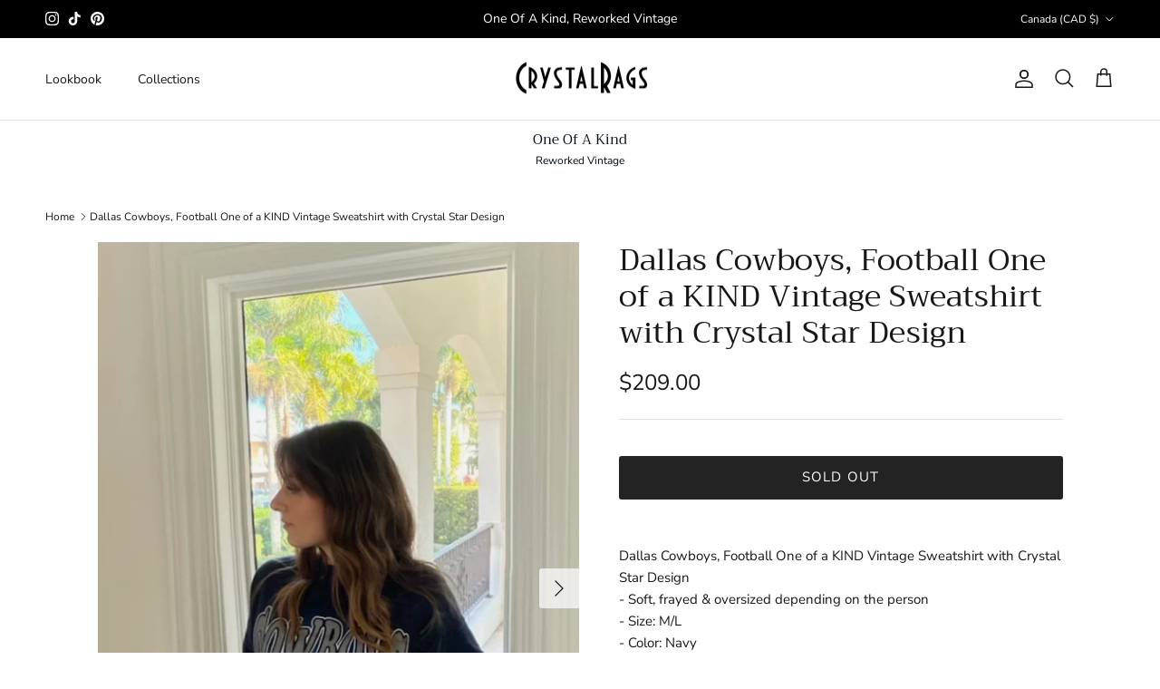

--- FILE ---
content_type: text/html; charset=utf-8
request_url: https://crystalrags.com/en-ca/products/dallas-cowboys-nfl-one-of-a-kind-vintage-sweatshirt-with-crystal-star-design-2
body_size: 36267
content:
<!doctype html>
<html class="no-js" lang="en" dir="ltr">
<head><meta charset="utf-8">
<meta name="viewport" content="width=device-width,initial-scale=1">
<title>Dallas Cowboys, Football One of a KIND Vintage Sweatshirt with Crystal &ndash; ShopCrystalRags</title><link rel="canonical" href="https://crystalrags.com/en-ca/products/dallas-cowboys-nfl-one-of-a-kind-vintage-sweatshirt-with-crystal-star-design-2"><meta name="description" content="Dallas Cowboys, Football One of a KIND Vintage Sweatshirt with Crystal Star Design- Soft, frayed &amp;amp; oversized depending on the person- Size: M/L- Color: Navy   Due to the reawakening of this vintage piece, the design, color, shape, and size may vary, which makes the item unique.  We only use Real Crystals so... - Ha"><meta property="og:site_name" content="ShopCrystalRags">
<meta property="og:url" content="https://crystalrags.com/en-ca/products/dallas-cowboys-nfl-one-of-a-kind-vintage-sweatshirt-with-crystal-star-design-2">
<meta property="og:title" content="Dallas Cowboys, Football One of a KIND Vintage Sweatshirt with Crystal">
<meta property="og:type" content="product">
<meta property="og:description" content="Dallas Cowboys, Football One of a KIND Vintage Sweatshirt with Crystal Star Design- Soft, frayed &amp;amp; oversized depending on the person- Size: M/L- Color: Navy   Due to the reawakening of this vintage piece, the design, color, shape, and size may vary, which makes the item unique.  We only use Real Crystals so... - Ha"><meta property="og:image" content="http://crystalrags.com/cdn/shop/products/image_77af6762-b63a-4168-98ed-9851abba9ea0.jpg?crop=center&height=1200&v=1642218810&width=1200">
  <meta property="og:image:secure_url" content="https://crystalrags.com/cdn/shop/products/image_77af6762-b63a-4168-98ed-9851abba9ea0.jpg?crop=center&height=1200&v=1642218810&width=1200">
  <meta property="og:image:width" content="557">
  <meta property="og:image:height" content="780"><meta property="og:price:amount" content="209.00">
  <meta property="og:price:currency" content="CAD"><meta name="twitter:card" content="summary_large_image">
<meta name="twitter:title" content="Dallas Cowboys, Football One of a KIND Vintage Sweatshirt with Crystal">
<meta name="twitter:description" content="Dallas Cowboys, Football One of a KIND Vintage Sweatshirt with Crystal Star Design- Soft, frayed &amp;amp; oversized depending on the person- Size: M/L- Color: Navy   Due to the reawakening of this vintage piece, the design, color, shape, and size may vary, which makes the item unique.  We only use Real Crystals so... - Ha">
<style>@font-face {
  font-family: "Nunito Sans";
  font-weight: 400;
  font-style: normal;
  font-display: fallback;
  src: url("//crystalrags.com/cdn/fonts/nunito_sans/nunitosans_n4.0276fe080df0ca4e6a22d9cb55aed3ed5ba6b1da.woff2") format("woff2"),
       url("//crystalrags.com/cdn/fonts/nunito_sans/nunitosans_n4.b4964bee2f5e7fd9c3826447e73afe2baad607b7.woff") format("woff");
}
@font-face {
  font-family: "Nunito Sans";
  font-weight: 700;
  font-style: normal;
  font-display: fallback;
  src: url("//crystalrags.com/cdn/fonts/nunito_sans/nunitosans_n7.25d963ed46da26098ebeab731e90d8802d989fa5.woff2") format("woff2"),
       url("//crystalrags.com/cdn/fonts/nunito_sans/nunitosans_n7.d32e3219b3d2ec82285d3027bd673efc61a996c8.woff") format("woff");
}
@font-face {
  font-family: "Nunito Sans";
  font-weight: 500;
  font-style: normal;
  font-display: fallback;
  src: url("//crystalrags.com/cdn/fonts/nunito_sans/nunitosans_n5.6fc0ed1feb3fc393c40619f180fc49c4d0aae0db.woff2") format("woff2"),
       url("//crystalrags.com/cdn/fonts/nunito_sans/nunitosans_n5.2c84830b46099cbcc1095f30e0957b88b914e50a.woff") format("woff");
}
@font-face {
  font-family: "Nunito Sans";
  font-weight: 400;
  font-style: italic;
  font-display: fallback;
  src: url("//crystalrags.com/cdn/fonts/nunito_sans/nunitosans_i4.6e408730afac1484cf297c30b0e67c86d17fc586.woff2") format("woff2"),
       url("//crystalrags.com/cdn/fonts/nunito_sans/nunitosans_i4.c9b6dcbfa43622b39a5990002775a8381942ae38.woff") format("woff");
}
@font-face {
  font-family: "Nunito Sans";
  font-weight: 700;
  font-style: italic;
  font-display: fallback;
  src: url("//crystalrags.com/cdn/fonts/nunito_sans/nunitosans_i7.8c1124729eec046a321e2424b2acf328c2c12139.woff2") format("woff2"),
       url("//crystalrags.com/cdn/fonts/nunito_sans/nunitosans_i7.af4cda04357273e0996d21184432bcb14651a64d.woff") format("woff");
}
@font-face {
  font-family: Trirong;
  font-weight: 400;
  font-style: normal;
  font-display: fallback;
  src: url("//crystalrags.com/cdn/fonts/trirong/trirong_n4.46b40419aaa69bf77077c3108d75dad5a0318d4b.woff2") format("woff2"),
       url("//crystalrags.com/cdn/fonts/trirong/trirong_n4.97753898e63cd7e164ad614681eba2c7fe577190.woff") format("woff");
}
@font-face {
  font-family: Trirong;
  font-weight: 700;
  font-style: normal;
  font-display: fallback;
  src: url("//crystalrags.com/cdn/fonts/trirong/trirong_n7.a33ed6536f9a7c6d7a9d0b52e1e13fd44f544eff.woff2") format("woff2"),
       url("//crystalrags.com/cdn/fonts/trirong/trirong_n7.cdb88d0f8e5c427b393745c8cdeb8bc085cbacff.woff") format("woff");
}
@font-face {
  font-family: "Nunito Sans";
  font-weight: 400;
  font-style: normal;
  font-display: fallback;
  src: url("//crystalrags.com/cdn/fonts/nunito_sans/nunitosans_n4.0276fe080df0ca4e6a22d9cb55aed3ed5ba6b1da.woff2") format("woff2"),
       url("//crystalrags.com/cdn/fonts/nunito_sans/nunitosans_n4.b4964bee2f5e7fd9c3826447e73afe2baad607b7.woff") format("woff");
}
@font-face {
  font-family: "Nunito Sans";
  font-weight: 600;
  font-style: normal;
  font-display: fallback;
  src: url("//crystalrags.com/cdn/fonts/nunito_sans/nunitosans_n6.6e9464eba570101a53130c8130a9e17a8eb55c21.woff2") format("woff2"),
       url("//crystalrags.com/cdn/fonts/nunito_sans/nunitosans_n6.25a0ac0c0a8a26038c7787054dd6058dfbc20fa8.woff") format("woff");
}
:root {
  --page-container-width:          1380px;
  --reading-container-width:       720px;
  --divider-opacity:               0.14;
  --gutter-large:                  30px;
  --gutter-desktop:                20px;
  --gutter-mobile:                 16px;
  --section-padding:               50px;
  --larger-section-padding:        80px;
  --larger-section-padding-mobile: 60px;
  --largest-section-padding:       110px;
  --aos-animate-duration:          0.6s;

  --base-font-family:              "Nunito Sans", sans-serif;
  --base-font-weight:              400;
  --base-font-style:               normal;
  --heading-font-family:           Trirong, serif;
  --heading-font-weight:           400;
  --heading-font-style:            normal;
  --logo-font-family:              Trirong, serif;
  --logo-font-weight:              700;
  --logo-font-style:               normal;
  --nav-font-family:               "Nunito Sans", sans-serif;
  --nav-font-weight:               400;
  --nav-font-style:                normal;

  --base-text-size:15px;
  --base-line-height:              1.6;
  --input-text-size:16px;
  --smaller-text-size-1:12px;
  --smaller-text-size-2:14px;
  --smaller-text-size-3:12px;
  --smaller-text-size-4:11px;
  --larger-text-size:34px;
  --super-large-text-size:60px;
  --super-large-mobile-text-size:27px;
  --larger-mobile-text-size:27px;
  --logo-text-size:26px;--btn-letter-spacing: 0.08em;
    --btn-text-transform: uppercase;
    --button-text-size: 13px;
    --quickbuy-button-text-size: 13;
    --small-feature-link-font-size: 0.75em;
    --input-btn-padding-top:             1.2em;
    --input-btn-padding-bottom:          1.2em;--heading-text-transform:none;
  --nav-text-size:                      14px;
  --mobile-menu-font-weight:            600;

  --body-bg-color:                      255 255 255;
  --bg-color:                           255 255 255;
  --body-text-color:                    23 23 23;
  --text-color:                         23 23 23;

  --header-text-col:                    #171717;--header-text-hover-col:             var(--main-nav-link-hover-col);--header-bg-col:                     #ffffff;
  --heading-color:                     23 23 23;
  --body-heading-color:                23 23 23;
  --heading-divider-col:               #dfe3e8;

  --logo-col:                          #171717;
  --main-nav-bg:                       #ffffff;
  --main-nav-link-col:                 #5c5c5c;
  --main-nav-link-hover-col:           #3e64de;
  --main-nav-link-featured-col:        #3e64de;

  --link-color:                        194 0 0;
  --body-link-color:                   194 0 0;

  --btn-bg-color:                        35 35 35;
  --btn-bg-hover-color:                  193 100 82;
  --btn-border-color:                    35 35 35;
  --btn-border-hover-color:              193 100 82;
  --btn-text-color:                      255 255 255;
  --btn-text-hover-color:                255 255 255;--btn-alt-bg-color:                    255 255 255;
  --btn-alt-text-color:                  35 35 35;
  --btn-alt-border-color:                35 35 35;
  --btn-alt-border-hover-color:          35 35 35;--btn-ter-bg-color:                    235 235 235;
  --btn-ter-text-color:                  0 0 0;
  --btn-ter-bg-hover-color:              35 35 35;
  --btn-ter-text-hover-color:            255 255 255;--btn-border-radius: 3px;--color-scheme-default:                             #ffffff;
  --color-scheme-default-color:                       255 255 255;
  --color-scheme-default-text-color:                  23 23 23;
  --color-scheme-default-head-color:                  23 23 23;
  --color-scheme-default-link-color:                  194 0 0;
  --color-scheme-default-btn-text-color:              255 255 255;
  --color-scheme-default-btn-text-hover-color:        255 255 255;
  --color-scheme-default-btn-bg-color:                35 35 35;
  --color-scheme-default-btn-bg-hover-color:          193 100 82;
  --color-scheme-default-btn-border-color:            35 35 35;
  --color-scheme-default-btn-border-hover-color:      193 100 82;
  --color-scheme-default-btn-alt-text-color:          35 35 35;
  --color-scheme-default-btn-alt-bg-color:            255 255 255;
  --color-scheme-default-btn-alt-border-color:        35 35 35;
  --color-scheme-default-btn-alt-border-hover-color:  35 35 35;

  --color-scheme-1:                             #ffffff;
  --color-scheme-1-color:                       255 255 255;
  --color-scheme-1-text-color:                  92 92 92;
  --color-scheme-1-head-color:                  23 23 23;
  --color-scheme-1-link-color:                  194 0 0;
  --color-scheme-1-btn-text-color:              255 255 255;
  --color-scheme-1-btn-text-hover-color:        255 255 255;
  --color-scheme-1-btn-bg-color:                35 35 35;
  --color-scheme-1-btn-bg-hover-color:          0 0 0;
  --color-scheme-1-btn-border-color:            35 35 35;
  --color-scheme-1-btn-border-hover-color:      0 0 0;
  --color-scheme-1-btn-alt-text-color:          35 35 35;
  --color-scheme-1-btn-alt-bg-color:            255 255 255;
  --color-scheme-1-btn-alt-border-color:        35 35 35;
  --color-scheme-1-btn-alt-border-hover-color:  35 35 35;

  --color-scheme-2:                             #ecf1f7;
  --color-scheme-2-color:                       236 241 247;
  --color-scheme-2-text-color:                  23 23 23;
  --color-scheme-2-head-color:                  23 23 23;
  --color-scheme-2-link-color:                  62 100 222;
  --color-scheme-2-btn-text-color:              255 255 255;
  --color-scheme-2-btn-text-hover-color:        255 255 255;
  --color-scheme-2-btn-bg-color:                35 35 35;
  --color-scheme-2-btn-bg-hover-color:          0 0 0;
  --color-scheme-2-btn-border-color:            35 35 35;
  --color-scheme-2-btn-border-hover-color:      0 0 0;
  --color-scheme-2-btn-alt-text-color:          35 35 35;
  --color-scheme-2-btn-alt-bg-color:            255 255 255;
  --color-scheme-2-btn-alt-border-color:        35 35 35;
  --color-scheme-2-btn-alt-border-hover-color:  35 35 35;

  /* Shop Pay payment terms */
  --payment-terms-background-color:    #ffffff;--quickbuy-bg: 255 255 255;--body-input-background-color:       rgb(var(--body-bg-color));
  --input-background-color:            rgb(var(--body-bg-color));
  --body-input-text-color:             var(--body-text-color);
  --input-text-color:                  var(--body-text-color);
  --body-input-border-color:           rgb(197, 197, 197);
  --input-border-color:                rgb(197, 197, 197);
  --input-border-color-hover:          rgb(127, 127, 127);
  --input-border-color-active:         rgb(23, 23, 23);

  --swatch-cross-svg:                  url("data:image/svg+xml,%3Csvg xmlns='http://www.w3.org/2000/svg' width='240' height='240' viewBox='0 0 24 24' fill='none' stroke='rgb(197, 197, 197)' stroke-width='0.09' preserveAspectRatio='none' %3E%3Cline x1='24' y1='0' x2='0' y2='24'%3E%3C/line%3E%3C/svg%3E");
  --swatch-cross-hover:                url("data:image/svg+xml,%3Csvg xmlns='http://www.w3.org/2000/svg' width='240' height='240' viewBox='0 0 24 24' fill='none' stroke='rgb(127, 127, 127)' stroke-width='0.09' preserveAspectRatio='none' %3E%3Cline x1='24' y1='0' x2='0' y2='24'%3E%3C/line%3E%3C/svg%3E");
  --swatch-cross-active:               url("data:image/svg+xml,%3Csvg xmlns='http://www.w3.org/2000/svg' width='240' height='240' viewBox='0 0 24 24' fill='none' stroke='rgb(23, 23, 23)' stroke-width='0.09' preserveAspectRatio='none' %3E%3Cline x1='24' y1='0' x2='0' y2='24'%3E%3C/line%3E%3C/svg%3E");

  --footer-divider-col:                #ecf1f7;
  --footer-text-col:                   92 92 92;
  --footer-heading-col:                23 23 23;
  --footer-bg:                         #ecf1f7;--product-label-overlay-justify: flex-start;--product-label-overlay-align: flex-start;--product-label-overlay-reduction-text:   #ffffff;
  --product-label-overlay-reduction-bg:     #c20000;
  --product-label-overlay-stock-text:       #ffffff;
  --product-label-overlay-stock-bg:         #09728c;
  --product-label-overlay-new-text:         #ffffff;
  --product-label-overlay-new-bg:           #c16452;
  --product-label-overlay-meta-text:        #ffffff;
  --product-label-overlay-meta-bg:          #bd2585;
  --product-label-sale-text:                #c20000;
  --product-label-sold-text:                #171717;
  --product-label-preorder-text:            #3ea36a;

  --product-block-crop-align:               center;

  
  --product-block-price-align:              flex-start;
  --product-block-price-item-margin-start:  initial;
  --product-block-price-item-margin-end:    .5rem;
  

  --collection-block-image-position:   center center;

  --swatch-picker-image-size:          40px;
  --swatch-crop-align:                 center center;

  --image-overlay-text-color:          255 255 255;--image-overlay-bg:                  rgba(0, 0, 0, 0.12);
  --image-overlay-shadow-start:        rgb(0 0 0 / 0.16);
  --image-overlay-box-opacity:         0.88;.image-overlay--bg-box .text-overlay .text-overlay__text {
      --image-overlay-box-bg: 255 255 255;
      --heading-color: var(--body-heading-color);
      --text-color: var(--body-text-color);
      --link-color: var(--body-link-color);
    }--product-inventory-ok-box-color:            #f2faf0;
  --product-inventory-ok-text-color:           #108043;
  --product-inventory-ok-icon-box-fill-color:  #fff;
  --product-inventory-low-box-color:           #fcf1cd;
  --product-inventory-low-text-color:          #dd9a1a;
  --product-inventory-low-icon-box-fill-color: #fff;
  --product-inventory-low-text-color-channels: 16, 128, 67;
  --product-inventory-ok-text-color-channels:  221, 154, 26;

  --rating-star-color: 193 100 82;
}::selection {
    background: rgb(var(--body-heading-color));
    color: rgb(var(--body-bg-color));
  }
  ::-moz-selection {
    background: rgb(var(--body-heading-color));
    color: rgb(var(--body-bg-color));
  }.use-color-scheme--default {
  --product-label-sale-text:           #c20000;
  --product-label-sold-text:           #171717;
  --product-label-preorder-text:       #3ea36a;
  --input-background-color:            rgb(var(--body-bg-color));
  --input-text-color:                  var(--body-input-text-color);
  --input-border-color:                rgb(197, 197, 197);
  --input-border-color-hover:          rgb(127, 127, 127);
  --input-border-color-active:         rgb(23, 23, 23);
}</style>

  <link href="//crystalrags.com/cdn/shop/t/8/assets/main.css?v=155629054497702245621731380916" rel="stylesheet" type="text/css" media="all" />
<link rel="preload" as="font" href="//crystalrags.com/cdn/fonts/nunito_sans/nunitosans_n4.0276fe080df0ca4e6a22d9cb55aed3ed5ba6b1da.woff2" type="font/woff2" crossorigin><link rel="preload" as="font" href="//crystalrags.com/cdn/fonts/trirong/trirong_n4.46b40419aaa69bf77077c3108d75dad5a0318d4b.woff2" type="font/woff2" crossorigin><script>
    document.documentElement.className = document.documentElement.className.replace('no-js', 'js');

    window.theme = {
      info: {
        name: 'Symmetry',
        version: '7.3.0'
      },
      device: {
        hasTouch: window.matchMedia('(any-pointer: coarse)').matches,
        hasHover: window.matchMedia('(hover: hover)').matches
      },
      mediaQueries: {
        md: '(min-width: 768px)',
        productMediaCarouselBreak: '(min-width: 1041px)'
      },
      routes: {
        base: 'https://crystalrags.com',
        cart: '/en-ca/cart',
        cartAdd: '/en-ca/cart/add.js',
        cartUpdate: '/en-ca/cart/update.js',
        predictiveSearch: '/en-ca/search/suggest'
      },
      strings: {
        cartTermsConfirmation: "You must agree to the terms and conditions before continuing.",
        cartItemsQuantityError: "You can only add [QUANTITY] of this item to your cart.",
        generalSearchViewAll: "View all search results",
        noStock: "Sold out",
        noVariant: "Unavailable",
        productsProductChooseA: "Choose a",
        generalSearchPages: "Pages",
        generalSearchNoResultsWithoutTerms: "Sorry, we couldnʼt find any results",
        shippingCalculator: {
          singleRate: "There is one shipping rate for this destination:",
          multipleRates: "There are multiple shipping rates for this destination:",
          noRates: "We do not ship to this destination."
        }
      },
      settings: {
        moneyWithCurrencyFormat: "${{amount}} CAD",
        cartType: "drawer",
        afterAddToCart: "drawer",
        quickbuyStyle: "whole",
        externalLinksNewTab: true,
        internalLinksSmoothScroll: true
      }
    }

    theme.inlineNavigationCheck = function() {
      var pageHeader = document.querySelector('.pageheader'),
          inlineNavContainer = pageHeader.querySelector('.logo-area__left__inner'),
          inlineNav = inlineNavContainer.querySelector('.navigation--left');
      if (inlineNav && getComputedStyle(inlineNav).display != 'none') {
        var inlineMenuCentered = document.querySelector('.pageheader--layout-inline-menu-center'),
            logoContainer = document.querySelector('.logo-area__middle__inner');
        if(inlineMenuCentered) {
          var rightWidth = document.querySelector('.logo-area__right__inner').clientWidth,
              middleWidth = logoContainer.clientWidth,
              logoArea = document.querySelector('.logo-area'),
              computedLogoAreaStyle = getComputedStyle(logoArea),
              logoAreaInnerWidth = logoArea.clientWidth - Math.ceil(parseFloat(computedLogoAreaStyle.paddingLeft)) - Math.ceil(parseFloat(computedLogoAreaStyle.paddingRight)),
              availableNavWidth = logoAreaInnerWidth - Math.max(rightWidth, middleWidth) * 2 - 40;
          inlineNavContainer.style.maxWidth = availableNavWidth + 'px';
        }

        var firstInlineNavLink = inlineNav.querySelector('.navigation__item:first-child'),
            lastInlineNavLink = inlineNav.querySelector('.navigation__item:last-child');
        if (lastInlineNavLink) {
          var inlineNavWidth = null;
          if(document.querySelector('html[dir=rtl]')) {
            inlineNavWidth = firstInlineNavLink.offsetLeft - lastInlineNavLink.offsetLeft + firstInlineNavLink.offsetWidth;
          } else {
            inlineNavWidth = lastInlineNavLink.offsetLeft - firstInlineNavLink.offsetLeft + lastInlineNavLink.offsetWidth;
          }
          if (inlineNavContainer.offsetWidth >= inlineNavWidth) {
            pageHeader.classList.add('pageheader--layout-inline-permitted');
            var tallLogo = logoContainer.clientHeight > lastInlineNavLink.clientHeight + 20;
            if (tallLogo) {
              inlineNav.classList.add('navigation--tight-underline');
            } else {
              inlineNav.classList.remove('navigation--tight-underline');
            }
          } else {
            pageHeader.classList.remove('pageheader--layout-inline-permitted');
          }
        }
      }
    };

    theme.setInitialHeaderHeightProperty = () => {
      const section = document.querySelector('.section-header');
      if (section) {
        document.documentElement.style.setProperty('--theme-header-height', Math.ceil(section.clientHeight) + 'px');
      }
    };
  </script>

  <script src="//crystalrags.com/cdn/shop/t/8/assets/main.js?v=71597228913418551581731380916" defer></script>
    <script src="//crystalrags.com/cdn/shop/t/8/assets/animate-on-scroll.js?v=15249566486942820451731380916" defer></script>
    <link href="//crystalrags.com/cdn/shop/t/8/assets/animate-on-scroll.css?v=116824741000487223811731380916" rel="stylesheet" type="text/css" media="all" />
  

  <script>window.performance && window.performance.mark && window.performance.mark('shopify.content_for_header.start');</script><meta name="google-site-verification" content="kbMkhnEXBiLz3ITnXUEQLh69zxNGfmCXoUzyR2u-iBE">
<meta name="facebook-domain-verification" content="6pfw4fqm4kqjj0sn590rvodh7zb2pe">
<meta id="shopify-digital-wallet" name="shopify-digital-wallet" content="/56939413661/digital_wallets/dialog">
<meta name="shopify-checkout-api-token" content="11cba48133b3173688f65cc3c0c9185b">
<meta id="in-context-paypal-metadata" data-shop-id="56939413661" data-venmo-supported="false" data-environment="production" data-locale="en_US" data-paypal-v4="true" data-currency="CAD">
<link rel="alternate" hreflang="x-default" href="https://crystalrags.com/products/dallas-cowboys-nfl-one-of-a-kind-vintage-sweatshirt-with-crystal-star-design-2">
<link rel="alternate" hreflang="en" href="https://crystalrags.com/products/dallas-cowboys-nfl-one-of-a-kind-vintage-sweatshirt-with-crystal-star-design-2">
<link rel="alternate" hreflang="en-CA" href="https://crystalrags.com/en-ca/products/dallas-cowboys-nfl-one-of-a-kind-vintage-sweatshirt-with-crystal-star-design-2">
<link rel="alternate" type="application/json+oembed" href="https://crystalrags.com/en-ca/products/dallas-cowboys-nfl-one-of-a-kind-vintage-sweatshirt-with-crystal-star-design-2.oembed">
<script async="async" src="/checkouts/internal/preloads.js?locale=en-CA"></script>
<link rel="preconnect" href="https://shop.app" crossorigin="anonymous">
<script async="async" src="https://shop.app/checkouts/internal/preloads.js?locale=en-CA&shop_id=56939413661" crossorigin="anonymous"></script>
<script id="apple-pay-shop-capabilities" type="application/json">{"shopId":56939413661,"countryCode":"US","currencyCode":"CAD","merchantCapabilities":["supports3DS"],"merchantId":"gid:\/\/shopify\/Shop\/56939413661","merchantName":"ShopCrystalRags","requiredBillingContactFields":["postalAddress","email","phone"],"requiredShippingContactFields":["postalAddress","email","phone"],"shippingType":"shipping","supportedNetworks":["visa","masterCard","amex","discover","elo","jcb"],"total":{"type":"pending","label":"ShopCrystalRags","amount":"1.00"},"shopifyPaymentsEnabled":true,"supportsSubscriptions":true}</script>
<script id="shopify-features" type="application/json">{"accessToken":"11cba48133b3173688f65cc3c0c9185b","betas":["rich-media-storefront-analytics"],"domain":"crystalrags.com","predictiveSearch":true,"shopId":56939413661,"locale":"en"}</script>
<script>var Shopify = Shopify || {};
Shopify.shop = "shopcrystalrags.myshopify.com";
Shopify.locale = "en";
Shopify.currency = {"active":"CAD","rate":"1.40781515"};
Shopify.country = "CA";
Shopify.theme = {"name":"Symmetry","id":174601797941,"schema_name":"Symmetry","schema_version":"7.3.0","theme_store_id":568,"role":"main"};
Shopify.theme.handle = "null";
Shopify.theme.style = {"id":null,"handle":null};
Shopify.cdnHost = "crystalrags.com/cdn";
Shopify.routes = Shopify.routes || {};
Shopify.routes.root = "/en-ca/";</script>
<script type="module">!function(o){(o.Shopify=o.Shopify||{}).modules=!0}(window);</script>
<script>!function(o){function n(){var o=[];function n(){o.push(Array.prototype.slice.apply(arguments))}return n.q=o,n}var t=o.Shopify=o.Shopify||{};t.loadFeatures=n(),t.autoloadFeatures=n()}(window);</script>
<script>
  window.ShopifyPay = window.ShopifyPay || {};
  window.ShopifyPay.apiHost = "shop.app\/pay";
  window.ShopifyPay.redirectState = null;
</script>
<script id="shop-js-analytics" type="application/json">{"pageType":"product"}</script>
<script defer="defer" async type="module" src="//crystalrags.com/cdn/shopifycloud/shop-js/modules/v2/client.init-shop-cart-sync_BApSsMSl.en.esm.js"></script>
<script defer="defer" async type="module" src="//crystalrags.com/cdn/shopifycloud/shop-js/modules/v2/chunk.common_CBoos6YZ.esm.js"></script>
<script type="module">
  await import("//crystalrags.com/cdn/shopifycloud/shop-js/modules/v2/client.init-shop-cart-sync_BApSsMSl.en.esm.js");
await import("//crystalrags.com/cdn/shopifycloud/shop-js/modules/v2/chunk.common_CBoos6YZ.esm.js");

  window.Shopify.SignInWithShop?.initShopCartSync?.({"fedCMEnabled":true,"windoidEnabled":true});

</script>
<script>
  window.Shopify = window.Shopify || {};
  if (!window.Shopify.featureAssets) window.Shopify.featureAssets = {};
  window.Shopify.featureAssets['shop-js'] = {"shop-cart-sync":["modules/v2/client.shop-cart-sync_DJczDl9f.en.esm.js","modules/v2/chunk.common_CBoos6YZ.esm.js"],"init-fed-cm":["modules/v2/client.init-fed-cm_BzwGC0Wi.en.esm.js","modules/v2/chunk.common_CBoos6YZ.esm.js"],"init-windoid":["modules/v2/client.init-windoid_BS26ThXS.en.esm.js","modules/v2/chunk.common_CBoos6YZ.esm.js"],"shop-cash-offers":["modules/v2/client.shop-cash-offers_DthCPNIO.en.esm.js","modules/v2/chunk.common_CBoos6YZ.esm.js","modules/v2/chunk.modal_Bu1hFZFC.esm.js"],"shop-button":["modules/v2/client.shop-button_D_JX508o.en.esm.js","modules/v2/chunk.common_CBoos6YZ.esm.js"],"init-shop-email-lookup-coordinator":["modules/v2/client.init-shop-email-lookup-coordinator_DFwWcvrS.en.esm.js","modules/v2/chunk.common_CBoos6YZ.esm.js"],"shop-toast-manager":["modules/v2/client.shop-toast-manager_tEhgP2F9.en.esm.js","modules/v2/chunk.common_CBoos6YZ.esm.js"],"shop-login-button":["modules/v2/client.shop-login-button_DwLgFT0K.en.esm.js","modules/v2/chunk.common_CBoos6YZ.esm.js","modules/v2/chunk.modal_Bu1hFZFC.esm.js"],"avatar":["modules/v2/client.avatar_BTnouDA3.en.esm.js"],"init-shop-cart-sync":["modules/v2/client.init-shop-cart-sync_BApSsMSl.en.esm.js","modules/v2/chunk.common_CBoos6YZ.esm.js"],"pay-button":["modules/v2/client.pay-button_BuNmcIr_.en.esm.js","modules/v2/chunk.common_CBoos6YZ.esm.js"],"init-shop-for-new-customer-accounts":["modules/v2/client.init-shop-for-new-customer-accounts_DrjXSI53.en.esm.js","modules/v2/client.shop-login-button_DwLgFT0K.en.esm.js","modules/v2/chunk.common_CBoos6YZ.esm.js","modules/v2/chunk.modal_Bu1hFZFC.esm.js"],"init-customer-accounts-sign-up":["modules/v2/client.init-customer-accounts-sign-up_TlVCiykN.en.esm.js","modules/v2/client.shop-login-button_DwLgFT0K.en.esm.js","modules/v2/chunk.common_CBoos6YZ.esm.js","modules/v2/chunk.modal_Bu1hFZFC.esm.js"],"shop-follow-button":["modules/v2/client.shop-follow-button_C5D3XtBb.en.esm.js","modules/v2/chunk.common_CBoos6YZ.esm.js","modules/v2/chunk.modal_Bu1hFZFC.esm.js"],"checkout-modal":["modules/v2/client.checkout-modal_8TC_1FUY.en.esm.js","modules/v2/chunk.common_CBoos6YZ.esm.js","modules/v2/chunk.modal_Bu1hFZFC.esm.js"],"init-customer-accounts":["modules/v2/client.init-customer-accounts_C0Oh2ljF.en.esm.js","modules/v2/client.shop-login-button_DwLgFT0K.en.esm.js","modules/v2/chunk.common_CBoos6YZ.esm.js","modules/v2/chunk.modal_Bu1hFZFC.esm.js"],"lead-capture":["modules/v2/client.lead-capture_Cq0gfm7I.en.esm.js","modules/v2/chunk.common_CBoos6YZ.esm.js","modules/v2/chunk.modal_Bu1hFZFC.esm.js"],"shop-login":["modules/v2/client.shop-login_BmtnoEUo.en.esm.js","modules/v2/chunk.common_CBoos6YZ.esm.js","modules/v2/chunk.modal_Bu1hFZFC.esm.js"],"payment-terms":["modules/v2/client.payment-terms_BHOWV7U_.en.esm.js","modules/v2/chunk.common_CBoos6YZ.esm.js","modules/v2/chunk.modal_Bu1hFZFC.esm.js"]};
</script>
<script>(function() {
  var isLoaded = false;
  function asyncLoad() {
    if (isLoaded) return;
    isLoaded = true;
    var urls = ["https:\/\/storage.nfcube.com\/instafeed-c299f24fa589adb5ccb9c5116bf2d57a.js?shop=shopcrystalrags.myshopify.com"];
    for (var i = 0; i < urls.length; i++) {
      var s = document.createElement('script');
      s.type = 'text/javascript';
      s.async = true;
      s.src = urls[i];
      var x = document.getElementsByTagName('script')[0];
      x.parentNode.insertBefore(s, x);
    }
  };
  if(window.attachEvent) {
    window.attachEvent('onload', asyncLoad);
  } else {
    window.addEventListener('load', asyncLoad, false);
  }
})();</script>
<script id="__st">var __st={"a":56939413661,"offset":-18000,"reqid":"7f33d24b-c12a-4b38-bad8-7376e8a2381f-1768881501","pageurl":"crystalrags.com\/en-ca\/products\/dallas-cowboys-nfl-one-of-a-kind-vintage-sweatshirt-with-crystal-star-design-2","u":"1460b4cb235b","p":"product","rtyp":"product","rid":7243535941789};</script>
<script>window.ShopifyPaypalV4VisibilityTracking = true;</script>
<script id="captcha-bootstrap">!function(){'use strict';const t='contact',e='account',n='new_comment',o=[[t,t],['blogs',n],['comments',n],[t,'customer']],c=[[e,'customer_login'],[e,'guest_login'],[e,'recover_customer_password'],[e,'create_customer']],r=t=>t.map((([t,e])=>`form[action*='/${t}']:not([data-nocaptcha='true']) input[name='form_type'][value='${e}']`)).join(','),a=t=>()=>t?[...document.querySelectorAll(t)].map((t=>t.form)):[];function s(){const t=[...o],e=r(t);return a(e)}const i='password',u='form_key',d=['recaptcha-v3-token','g-recaptcha-response','h-captcha-response',i],f=()=>{try{return window.sessionStorage}catch{return}},m='__shopify_v',_=t=>t.elements[u];function p(t,e,n=!1){try{const o=window.sessionStorage,c=JSON.parse(o.getItem(e)),{data:r}=function(t){const{data:e,action:n}=t;return t[m]||n?{data:e,action:n}:{data:t,action:n}}(c);for(const[e,n]of Object.entries(r))t.elements[e]&&(t.elements[e].value=n);n&&o.removeItem(e)}catch(o){console.error('form repopulation failed',{error:o})}}const l='form_type',E='cptcha';function T(t){t.dataset[E]=!0}const w=window,h=w.document,L='Shopify',v='ce_forms',y='captcha';let A=!1;((t,e)=>{const n=(g='f06e6c50-85a8-45c8-87d0-21a2b65856fe',I='https://cdn.shopify.com/shopifycloud/storefront-forms-hcaptcha/ce_storefront_forms_captcha_hcaptcha.v1.5.2.iife.js',D={infoText:'Protected by hCaptcha',privacyText:'Privacy',termsText:'Terms'},(t,e,n)=>{const o=w[L][v],c=o.bindForm;if(c)return c(t,g,e,D).then(n);var r;o.q.push([[t,g,e,D],n]),r=I,A||(h.body.append(Object.assign(h.createElement('script'),{id:'captcha-provider',async:!0,src:r})),A=!0)});var g,I,D;w[L]=w[L]||{},w[L][v]=w[L][v]||{},w[L][v].q=[],w[L][y]=w[L][y]||{},w[L][y].protect=function(t,e){n(t,void 0,e),T(t)},Object.freeze(w[L][y]),function(t,e,n,w,h,L){const[v,y,A,g]=function(t,e,n){const i=e?o:[],u=t?c:[],d=[...i,...u],f=r(d),m=r(i),_=r(d.filter((([t,e])=>n.includes(e))));return[a(f),a(m),a(_),s()]}(w,h,L),I=t=>{const e=t.target;return e instanceof HTMLFormElement?e:e&&e.form},D=t=>v().includes(t);t.addEventListener('submit',(t=>{const e=I(t);if(!e)return;const n=D(e)&&!e.dataset.hcaptchaBound&&!e.dataset.recaptchaBound,o=_(e),c=g().includes(e)&&(!o||!o.value);(n||c)&&t.preventDefault(),c&&!n&&(function(t){try{if(!f())return;!function(t){const e=f();if(!e)return;const n=_(t);if(!n)return;const o=n.value;o&&e.removeItem(o)}(t);const e=Array.from(Array(32),(()=>Math.random().toString(36)[2])).join('');!function(t,e){_(t)||t.append(Object.assign(document.createElement('input'),{type:'hidden',name:u})),t.elements[u].value=e}(t,e),function(t,e){const n=f();if(!n)return;const o=[...t.querySelectorAll(`input[type='${i}']`)].map((({name:t})=>t)),c=[...d,...o],r={};for(const[a,s]of new FormData(t).entries())c.includes(a)||(r[a]=s);n.setItem(e,JSON.stringify({[m]:1,action:t.action,data:r}))}(t,e)}catch(e){console.error('failed to persist form',e)}}(e),e.submit())}));const S=(t,e)=>{t&&!t.dataset[E]&&(n(t,e.some((e=>e===t))),T(t))};for(const o of['focusin','change'])t.addEventListener(o,(t=>{const e=I(t);D(e)&&S(e,y())}));const B=e.get('form_key'),M=e.get(l),P=B&&M;t.addEventListener('DOMContentLoaded',(()=>{const t=y();if(P)for(const e of t)e.elements[l].value===M&&p(e,B);[...new Set([...A(),...v().filter((t=>'true'===t.dataset.shopifyCaptcha))])].forEach((e=>S(e,t)))}))}(h,new URLSearchParams(w.location.search),n,t,e,['guest_login'])})(!0,!0)}();</script>
<script integrity="sha256-4kQ18oKyAcykRKYeNunJcIwy7WH5gtpwJnB7kiuLZ1E=" data-source-attribution="shopify.loadfeatures" defer="defer" src="//crystalrags.com/cdn/shopifycloud/storefront/assets/storefront/load_feature-a0a9edcb.js" crossorigin="anonymous"></script>
<script crossorigin="anonymous" defer="defer" src="//crystalrags.com/cdn/shopifycloud/storefront/assets/shopify_pay/storefront-65b4c6d7.js?v=20250812"></script>
<script data-source-attribution="shopify.dynamic_checkout.dynamic.init">var Shopify=Shopify||{};Shopify.PaymentButton=Shopify.PaymentButton||{isStorefrontPortableWallets:!0,init:function(){window.Shopify.PaymentButton.init=function(){};var t=document.createElement("script");t.src="https://crystalrags.com/cdn/shopifycloud/portable-wallets/latest/portable-wallets.en.js",t.type="module",document.head.appendChild(t)}};
</script>
<script data-source-attribution="shopify.dynamic_checkout.buyer_consent">
  function portableWalletsHideBuyerConsent(e){var t=document.getElementById("shopify-buyer-consent"),n=document.getElementById("shopify-subscription-policy-button");t&&n&&(t.classList.add("hidden"),t.setAttribute("aria-hidden","true"),n.removeEventListener("click",e))}function portableWalletsShowBuyerConsent(e){var t=document.getElementById("shopify-buyer-consent"),n=document.getElementById("shopify-subscription-policy-button");t&&n&&(t.classList.remove("hidden"),t.removeAttribute("aria-hidden"),n.addEventListener("click",e))}window.Shopify?.PaymentButton&&(window.Shopify.PaymentButton.hideBuyerConsent=portableWalletsHideBuyerConsent,window.Shopify.PaymentButton.showBuyerConsent=portableWalletsShowBuyerConsent);
</script>
<script data-source-attribution="shopify.dynamic_checkout.cart.bootstrap">document.addEventListener("DOMContentLoaded",(function(){function t(){return document.querySelector("shopify-accelerated-checkout-cart, shopify-accelerated-checkout")}if(t())Shopify.PaymentButton.init();else{new MutationObserver((function(e,n){t()&&(Shopify.PaymentButton.init(),n.disconnect())})).observe(document.body,{childList:!0,subtree:!0})}}));
</script>
<link id="shopify-accelerated-checkout-styles" rel="stylesheet" media="screen" href="https://crystalrags.com/cdn/shopifycloud/portable-wallets/latest/accelerated-checkout-backwards-compat.css" crossorigin="anonymous">
<style id="shopify-accelerated-checkout-cart">
        #shopify-buyer-consent {
  margin-top: 1em;
  display: inline-block;
  width: 100%;
}

#shopify-buyer-consent.hidden {
  display: none;
}

#shopify-subscription-policy-button {
  background: none;
  border: none;
  padding: 0;
  text-decoration: underline;
  font-size: inherit;
  cursor: pointer;
}

#shopify-subscription-policy-button::before {
  box-shadow: none;
}

      </style>
<script id="sections-script" data-sections="related-products" defer="defer" src="//crystalrags.com/cdn/shop/t/8/compiled_assets/scripts.js?v=930"></script>
<script>window.performance && window.performance.mark && window.performance.mark('shopify.content_for_header.end');</script>
<!-- CC Custom Head Start --><!-- CC Custom Head End --><!-- BEGIN app block: shopify://apps/hulk-form-builder/blocks/app-embed/b6b8dd14-356b-4725-a4ed-77232212b3c3 --><!-- BEGIN app snippet: hulkapps-formbuilder-theme-ext --><script type="text/javascript">
  
  if (typeof window.formbuilder_customer != "object") {
        window.formbuilder_customer = {}
  }

  window.hulkFormBuilder = {
    form_data: {},
    shop_data: {"shop_OJ5ATx82gY2e1BJd7bbMpA":{"shop_uuid":"OJ5ATx82gY2e1BJd7bbMpA","shop_timezone":"America\/New_York","shop_id":68377,"shop_is_after_submit_enabled":true,"shop_shopify_plan":"Shopify","shop_shopify_domain":"shopcrystalrags.myshopify.com","shop_created_at":"2022-07-15T13:45:27.686-05:00","is_skip_metafield":false,"shop_deleted":false,"shop_disabled":false}},
    settings_data: {"shop_settings":{"shop_customise_msgs":[],"default_customise_msgs":{"is_required":"is required","thank_you":"Thank you! The form was submitted successfully.","processing":"Processing...","valid_data":"Please provide valid data","valid_email":"Provide valid email format","valid_tags":"HTML Tags are not allowed","valid_phone":"Provide valid phone number","valid_captcha":"Please provide valid captcha response","valid_url":"Provide valid URL","only_number_alloud":"Provide valid number in","number_less":"must be less than","number_more":"must be more than","image_must_less":"Image must be less than 20MB","image_number":"Images allowed","image_extension":"Invalid extension! Please provide image file","error_image_upload":"Error in image upload. Please try again.","error_file_upload":"Error in file upload. Please try again.","your_response":"Your response","error_form_submit":"Error occur.Please try again after sometime.","email_submitted":"Form with this email is already submitted","invalid_email_by_zerobounce":"The email address you entered appears to be invalid. Please check it and try again.","download_file":"Download file","card_details_invalid":"Your card details are invalid","card_details":"Card details","please_enter_card_details":"Please enter card details","card_number":"Card number","exp_mm":"Exp MM","exp_yy":"Exp YY","crd_cvc":"CVV","payment_value":"Payment amount","please_enter_payment_amount":"Please enter payment amount","address1":"Address line 1","address2":"Address line 2","city":"City","province":"Province","zipcode":"Zip code","country":"Country","blocked_domain":"This form does not accept addresses from","file_must_less":"File must be less than 20MB","file_extension":"Invalid extension! Please provide file","only_file_number_alloud":"files allowed","previous":"Previous","next":"Next","must_have_a_input":"Please enter at least one field.","please_enter_required_data":"Please enter required data","atleast_one_special_char":"Include at least one special character","atleast_one_lowercase_char":"Include at least one lowercase character","atleast_one_uppercase_char":"Include at least one uppercase character","atleast_one_number":"Include at least one number","must_have_8_chars":"Must have 8 characters long","be_between_8_and_12_chars":"Be between 8 and 12 characters long","please_select":"Please Select","phone_submitted":"Form with this phone number is already submitted","user_res_parse_error":"Error while submitting the form","valid_same_values":"values must be same","product_choice_clear_selection":"Clear Selection","picture_choice_clear_selection":"Clear Selection","remove_all_for_file_image_upload":"Remove All","invalid_file_type_for_image_upload":"You can't upload files of this type.","invalid_file_type_for_signature_upload":"You can't upload files of this type.","max_files_exceeded_for_file_upload":"You can not upload any more files.","max_files_exceeded_for_image_upload":"You can not upload any more files.","file_already_exist":"File already uploaded","max_limit_exceed":"You have added the maximum number of text fields.","cancel_upload_for_file_upload":"Cancel upload","cancel_upload_for_image_upload":"Cancel upload","cancel_upload_for_signature_upload":"Cancel upload"},"shop_blocked_domains":[]}},
    features_data: {"shop_plan_features":{"shop_plan_features":["unlimited-forms","full-design-customization","export-form-submissions","multiple-recipients-for-form-submissions","multiple-admin-notifications","enable-captcha","unlimited-file-uploads","save-submitted-form-data","set-auto-response-message","conditional-logic","form-banner","save-as-draft-facility","include-user-response-in-admin-email","disable-form-submission","file-upload"]}},
    shop: null,
    shop_id: null,
    plan_features: null,
    validateDoubleQuotes: false,
    assets: {
      extraFunctions: "https://cdn.shopify.com/extensions/019bb5ee-ec40-7527-955d-c1b8751eb060/form-builder-by-hulkapps-50/assets/extra-functions.js",
      extraStyles: "https://cdn.shopify.com/extensions/019bb5ee-ec40-7527-955d-c1b8751eb060/form-builder-by-hulkapps-50/assets/extra-styles.css",
      bootstrapStyles: "https://cdn.shopify.com/extensions/019bb5ee-ec40-7527-955d-c1b8751eb060/form-builder-by-hulkapps-50/assets/theme-app-extension-bootstrap.css"
    },
    translations: {
      htmlTagNotAllowed: "HTML Tags are not allowed",
      sqlQueryNotAllowed: "SQL Queries are not allowed",
      doubleQuoteNotAllowed: "Double quotes are not allowed",
      vorwerkHttpWwwNotAllowed: "The words \u0026#39;http\u0026#39; and \u0026#39;www\u0026#39; are not allowed. Please remove them and try again.",
      maxTextFieldsReached: "You have added the maximum number of text fields.",
      avoidNegativeWords: "Avoid negative words: Don\u0026#39;t use negative words in your contact message.",
      customDesignOnly: "This form is for custom designs requests. For general inquiries please contact our team at info@stagheaddesigns.com",
      zerobounceApiErrorMsg: "We couldn\u0026#39;t verify your email due to a technical issue. Please try again later.",
    }

  }

  

  window.FbThemeAppExtSettingsHash = {}
  
</script><!-- END app snippet --><!-- END app block --><script src="https://cdn.shopify.com/extensions/019bb5ee-ec40-7527-955d-c1b8751eb060/form-builder-by-hulkapps-50/assets/form-builder-script.js" type="text/javascript" defer="defer"></script>
<link href="https://monorail-edge.shopifysvc.com" rel="dns-prefetch">
<script>(function(){if ("sendBeacon" in navigator && "performance" in window) {try {var session_token_from_headers = performance.getEntriesByType('navigation')[0].serverTiming.find(x => x.name == '_s').description;} catch {var session_token_from_headers = undefined;}var session_cookie_matches = document.cookie.match(/_shopify_s=([^;]*)/);var session_token_from_cookie = session_cookie_matches && session_cookie_matches.length === 2 ? session_cookie_matches[1] : "";var session_token = session_token_from_headers || session_token_from_cookie || "";function handle_abandonment_event(e) {var entries = performance.getEntries().filter(function(entry) {return /monorail-edge.shopifysvc.com/.test(entry.name);});if (!window.abandonment_tracked && entries.length === 0) {window.abandonment_tracked = true;var currentMs = Date.now();var navigation_start = performance.timing.navigationStart;var payload = {shop_id: 56939413661,url: window.location.href,navigation_start,duration: currentMs - navigation_start,session_token,page_type: "product"};window.navigator.sendBeacon("https://monorail-edge.shopifysvc.com/v1/produce", JSON.stringify({schema_id: "online_store_buyer_site_abandonment/1.1",payload: payload,metadata: {event_created_at_ms: currentMs,event_sent_at_ms: currentMs}}));}}window.addEventListener('pagehide', handle_abandonment_event);}}());</script>
<script id="web-pixels-manager-setup">(function e(e,d,r,n,o){if(void 0===o&&(o={}),!Boolean(null===(a=null===(i=window.Shopify)||void 0===i?void 0:i.analytics)||void 0===a?void 0:a.replayQueue)){var i,a;window.Shopify=window.Shopify||{};var t=window.Shopify;t.analytics=t.analytics||{};var s=t.analytics;s.replayQueue=[],s.publish=function(e,d,r){return s.replayQueue.push([e,d,r]),!0};try{self.performance.mark("wpm:start")}catch(e){}var l=function(){var e={modern:/Edge?\/(1{2}[4-9]|1[2-9]\d|[2-9]\d{2}|\d{4,})\.\d+(\.\d+|)|Firefox\/(1{2}[4-9]|1[2-9]\d|[2-9]\d{2}|\d{4,})\.\d+(\.\d+|)|Chrom(ium|e)\/(9{2}|\d{3,})\.\d+(\.\d+|)|(Maci|X1{2}).+ Version\/(15\.\d+|(1[6-9]|[2-9]\d|\d{3,})\.\d+)([,.]\d+|)( \(\w+\)|)( Mobile\/\w+|) Safari\/|Chrome.+OPR\/(9{2}|\d{3,})\.\d+\.\d+|(CPU[ +]OS|iPhone[ +]OS|CPU[ +]iPhone|CPU IPhone OS|CPU iPad OS)[ +]+(15[._]\d+|(1[6-9]|[2-9]\d|\d{3,})[._]\d+)([._]\d+|)|Android:?[ /-](13[3-9]|1[4-9]\d|[2-9]\d{2}|\d{4,})(\.\d+|)(\.\d+|)|Android.+Firefox\/(13[5-9]|1[4-9]\d|[2-9]\d{2}|\d{4,})\.\d+(\.\d+|)|Android.+Chrom(ium|e)\/(13[3-9]|1[4-9]\d|[2-9]\d{2}|\d{4,})\.\d+(\.\d+|)|SamsungBrowser\/([2-9]\d|\d{3,})\.\d+/,legacy:/Edge?\/(1[6-9]|[2-9]\d|\d{3,})\.\d+(\.\d+|)|Firefox\/(5[4-9]|[6-9]\d|\d{3,})\.\d+(\.\d+|)|Chrom(ium|e)\/(5[1-9]|[6-9]\d|\d{3,})\.\d+(\.\d+|)([\d.]+$|.*Safari\/(?![\d.]+ Edge\/[\d.]+$))|(Maci|X1{2}).+ Version\/(10\.\d+|(1[1-9]|[2-9]\d|\d{3,})\.\d+)([,.]\d+|)( \(\w+\)|)( Mobile\/\w+|) Safari\/|Chrome.+OPR\/(3[89]|[4-9]\d|\d{3,})\.\d+\.\d+|(CPU[ +]OS|iPhone[ +]OS|CPU[ +]iPhone|CPU IPhone OS|CPU iPad OS)[ +]+(10[._]\d+|(1[1-9]|[2-9]\d|\d{3,})[._]\d+)([._]\d+|)|Android:?[ /-](13[3-9]|1[4-9]\d|[2-9]\d{2}|\d{4,})(\.\d+|)(\.\d+|)|Mobile Safari.+OPR\/([89]\d|\d{3,})\.\d+\.\d+|Android.+Firefox\/(13[5-9]|1[4-9]\d|[2-9]\d{2}|\d{4,})\.\d+(\.\d+|)|Android.+Chrom(ium|e)\/(13[3-9]|1[4-9]\d|[2-9]\d{2}|\d{4,})\.\d+(\.\d+|)|Android.+(UC? ?Browser|UCWEB|U3)[ /]?(15\.([5-9]|\d{2,})|(1[6-9]|[2-9]\d|\d{3,})\.\d+)\.\d+|SamsungBrowser\/(5\.\d+|([6-9]|\d{2,})\.\d+)|Android.+MQ{2}Browser\/(14(\.(9|\d{2,})|)|(1[5-9]|[2-9]\d|\d{3,})(\.\d+|))(\.\d+|)|K[Aa][Ii]OS\/(3\.\d+|([4-9]|\d{2,})\.\d+)(\.\d+|)/},d=e.modern,r=e.legacy,n=navigator.userAgent;return n.match(d)?"modern":n.match(r)?"legacy":"unknown"}(),u="modern"===l?"modern":"legacy",c=(null!=n?n:{modern:"",legacy:""})[u],f=function(e){return[e.baseUrl,"/wpm","/b",e.hashVersion,"modern"===e.buildTarget?"m":"l",".js"].join("")}({baseUrl:d,hashVersion:r,buildTarget:u}),m=function(e){var d=e.version,r=e.bundleTarget,n=e.surface,o=e.pageUrl,i=e.monorailEndpoint;return{emit:function(e){var a=e.status,t=e.errorMsg,s=(new Date).getTime(),l=JSON.stringify({metadata:{event_sent_at_ms:s},events:[{schema_id:"web_pixels_manager_load/3.1",payload:{version:d,bundle_target:r,page_url:o,status:a,surface:n,error_msg:t},metadata:{event_created_at_ms:s}}]});if(!i)return console&&console.warn&&console.warn("[Web Pixels Manager] No Monorail endpoint provided, skipping logging."),!1;try{return self.navigator.sendBeacon.bind(self.navigator)(i,l)}catch(e){}var u=new XMLHttpRequest;try{return u.open("POST",i,!0),u.setRequestHeader("Content-Type","text/plain"),u.send(l),!0}catch(e){return console&&console.warn&&console.warn("[Web Pixels Manager] Got an unhandled error while logging to Monorail."),!1}}}}({version:r,bundleTarget:l,surface:e.surface,pageUrl:self.location.href,monorailEndpoint:e.monorailEndpoint});try{o.browserTarget=l,function(e){var d=e.src,r=e.async,n=void 0===r||r,o=e.onload,i=e.onerror,a=e.sri,t=e.scriptDataAttributes,s=void 0===t?{}:t,l=document.createElement("script"),u=document.querySelector("head"),c=document.querySelector("body");if(l.async=n,l.src=d,a&&(l.integrity=a,l.crossOrigin="anonymous"),s)for(var f in s)if(Object.prototype.hasOwnProperty.call(s,f))try{l.dataset[f]=s[f]}catch(e){}if(o&&l.addEventListener("load",o),i&&l.addEventListener("error",i),u)u.appendChild(l);else{if(!c)throw new Error("Did not find a head or body element to append the script");c.appendChild(l)}}({src:f,async:!0,onload:function(){if(!function(){var e,d;return Boolean(null===(d=null===(e=window.Shopify)||void 0===e?void 0:e.analytics)||void 0===d?void 0:d.initialized)}()){var d=window.webPixelsManager.init(e)||void 0;if(d){var r=window.Shopify.analytics;r.replayQueue.forEach((function(e){var r=e[0],n=e[1],o=e[2];d.publishCustomEvent(r,n,o)})),r.replayQueue=[],r.publish=d.publishCustomEvent,r.visitor=d.visitor,r.initialized=!0}}},onerror:function(){return m.emit({status:"failed",errorMsg:"".concat(f," has failed to load")})},sri:function(e){var d=/^sha384-[A-Za-z0-9+/=]+$/;return"string"==typeof e&&d.test(e)}(c)?c:"",scriptDataAttributes:o}),m.emit({status:"loading"})}catch(e){m.emit({status:"failed",errorMsg:(null==e?void 0:e.message)||"Unknown error"})}}})({shopId: 56939413661,storefrontBaseUrl: "https://crystalrags.com",extensionsBaseUrl: "https://extensions.shopifycdn.com/cdn/shopifycloud/web-pixels-manager",monorailEndpoint: "https://monorail-edge.shopifysvc.com/unstable/produce_batch",surface: "storefront-renderer",enabledBetaFlags: ["2dca8a86"],webPixelsConfigList: [{"id":"922059061","configuration":"{\"config\":\"{\\\"pixel_id\\\":\\\"GT-NFRJZWN\\\",\\\"target_country\\\":\\\"US\\\",\\\"gtag_events\\\":[{\\\"type\\\":\\\"view_item\\\",\\\"action_label\\\":\\\"MC-RSPD3Q8Z73\\\"},{\\\"type\\\":\\\"purchase\\\",\\\"action_label\\\":\\\"MC-RSPD3Q8Z73\\\"},{\\\"type\\\":\\\"page_view\\\",\\\"action_label\\\":\\\"MC-RSPD3Q8Z73\\\"}],\\\"enable_monitoring_mode\\\":false}\"}","eventPayloadVersion":"v1","runtimeContext":"OPEN","scriptVersion":"b2a88bafab3e21179ed38636efcd8a93","type":"APP","apiClientId":1780363,"privacyPurposes":[],"dataSharingAdjustments":{"protectedCustomerApprovalScopes":["read_customer_address","read_customer_email","read_customer_name","read_customer_personal_data","read_customer_phone"]}},{"id":"494240053","configuration":"{\"tagID\":\"2613525525195\"}","eventPayloadVersion":"v1","runtimeContext":"STRICT","scriptVersion":"18031546ee651571ed29edbe71a3550b","type":"APP","apiClientId":3009811,"privacyPurposes":["ANALYTICS","MARKETING","SALE_OF_DATA"],"dataSharingAdjustments":{"protectedCustomerApprovalScopes":["read_customer_address","read_customer_email","read_customer_name","read_customer_personal_data","read_customer_phone"]}},{"id":"276889909","configuration":"{\"pixel_id\":\"585648971174997\",\"pixel_type\":\"facebook_pixel\"}","eventPayloadVersion":"v1","runtimeContext":"OPEN","scriptVersion":"ca16bc87fe92b6042fbaa3acc2fbdaa6","type":"APP","apiClientId":2329312,"privacyPurposes":["ANALYTICS","MARKETING","SALE_OF_DATA"],"dataSharingAdjustments":{"protectedCustomerApprovalScopes":["read_customer_address","read_customer_email","read_customer_name","read_customer_personal_data","read_customer_phone"]}},{"id":"shopify-app-pixel","configuration":"{}","eventPayloadVersion":"v1","runtimeContext":"STRICT","scriptVersion":"0450","apiClientId":"shopify-pixel","type":"APP","privacyPurposes":["ANALYTICS","MARKETING"]},{"id":"shopify-custom-pixel","eventPayloadVersion":"v1","runtimeContext":"LAX","scriptVersion":"0450","apiClientId":"shopify-pixel","type":"CUSTOM","privacyPurposes":["ANALYTICS","MARKETING"]}],isMerchantRequest: false,initData: {"shop":{"name":"ShopCrystalRags","paymentSettings":{"currencyCode":"USD"},"myshopifyDomain":"shopcrystalrags.myshopify.com","countryCode":"US","storefrontUrl":"https:\/\/crystalrags.com\/en-ca"},"customer":null,"cart":null,"checkout":null,"productVariants":[{"price":{"amount":209.0,"currencyCode":"CAD"},"product":{"title":"Dallas Cowboys, Football One of a KIND Vintage Sweatshirt with Crystal Star Design","vendor":"ShopCrystalRags","id":"7243535941789","untranslatedTitle":"Dallas Cowboys, Football One of a KIND Vintage Sweatshirt with Crystal Star Design","url":"\/en-ca\/products\/dallas-cowboys-nfl-one-of-a-kind-vintage-sweatshirt-with-crystal-star-design-2","type":"Vintage Football Sweatshirt"},"id":"41809893884061","image":{"src":"\/\/crystalrags.com\/cdn\/shop\/products\/image_77af6762-b63a-4168-98ed-9851abba9ea0.jpg?v=1642218810"},"sku":"","title":"Default Title","untranslatedTitle":"Default Title"}],"purchasingCompany":null},},"https://crystalrags.com/cdn","fcfee988w5aeb613cpc8e4bc33m6693e112",{"modern":"","legacy":""},{"shopId":"56939413661","storefrontBaseUrl":"https:\/\/crystalrags.com","extensionBaseUrl":"https:\/\/extensions.shopifycdn.com\/cdn\/shopifycloud\/web-pixels-manager","surface":"storefront-renderer","enabledBetaFlags":"[\"2dca8a86\"]","isMerchantRequest":"false","hashVersion":"fcfee988w5aeb613cpc8e4bc33m6693e112","publish":"custom","events":"[[\"page_viewed\",{}],[\"product_viewed\",{\"productVariant\":{\"price\":{\"amount\":209.0,\"currencyCode\":\"CAD\"},\"product\":{\"title\":\"Dallas Cowboys, Football One of a KIND Vintage Sweatshirt with Crystal Star Design\",\"vendor\":\"ShopCrystalRags\",\"id\":\"7243535941789\",\"untranslatedTitle\":\"Dallas Cowboys, Football One of a KIND Vintage Sweatshirt with Crystal Star Design\",\"url\":\"\/en-ca\/products\/dallas-cowboys-nfl-one-of-a-kind-vintage-sweatshirt-with-crystal-star-design-2\",\"type\":\"Vintage Football Sweatshirt\"},\"id\":\"41809893884061\",\"image\":{\"src\":\"\/\/crystalrags.com\/cdn\/shop\/products\/image_77af6762-b63a-4168-98ed-9851abba9ea0.jpg?v=1642218810\"},\"sku\":\"\",\"title\":\"Default Title\",\"untranslatedTitle\":\"Default Title\"}}]]"});</script><script>
  window.ShopifyAnalytics = window.ShopifyAnalytics || {};
  window.ShopifyAnalytics.meta = window.ShopifyAnalytics.meta || {};
  window.ShopifyAnalytics.meta.currency = 'CAD';
  var meta = {"product":{"id":7243535941789,"gid":"gid:\/\/shopify\/Product\/7243535941789","vendor":"ShopCrystalRags","type":"Vintage Football Sweatshirt","handle":"dallas-cowboys-nfl-one-of-a-kind-vintage-sweatshirt-with-crystal-star-design-2","variants":[{"id":41809893884061,"price":20900,"name":"Dallas Cowboys, Football One of a KIND Vintage Sweatshirt with Crystal Star Design","public_title":null,"sku":""}],"remote":false},"page":{"pageType":"product","resourceType":"product","resourceId":7243535941789,"requestId":"7f33d24b-c12a-4b38-bad8-7376e8a2381f-1768881501"}};
  for (var attr in meta) {
    window.ShopifyAnalytics.meta[attr] = meta[attr];
  }
</script>
<script class="analytics">
  (function () {
    var customDocumentWrite = function(content) {
      var jquery = null;

      if (window.jQuery) {
        jquery = window.jQuery;
      } else if (window.Checkout && window.Checkout.$) {
        jquery = window.Checkout.$;
      }

      if (jquery) {
        jquery('body').append(content);
      }
    };

    var hasLoggedConversion = function(token) {
      if (token) {
        return document.cookie.indexOf('loggedConversion=' + token) !== -1;
      }
      return false;
    }

    var setCookieIfConversion = function(token) {
      if (token) {
        var twoMonthsFromNow = new Date(Date.now());
        twoMonthsFromNow.setMonth(twoMonthsFromNow.getMonth() + 2);

        document.cookie = 'loggedConversion=' + token + '; expires=' + twoMonthsFromNow;
      }
    }

    var trekkie = window.ShopifyAnalytics.lib = window.trekkie = window.trekkie || [];
    if (trekkie.integrations) {
      return;
    }
    trekkie.methods = [
      'identify',
      'page',
      'ready',
      'track',
      'trackForm',
      'trackLink'
    ];
    trekkie.factory = function(method) {
      return function() {
        var args = Array.prototype.slice.call(arguments);
        args.unshift(method);
        trekkie.push(args);
        return trekkie;
      };
    };
    for (var i = 0; i < trekkie.methods.length; i++) {
      var key = trekkie.methods[i];
      trekkie[key] = trekkie.factory(key);
    }
    trekkie.load = function(config) {
      trekkie.config = config || {};
      trekkie.config.initialDocumentCookie = document.cookie;
      var first = document.getElementsByTagName('script')[0];
      var script = document.createElement('script');
      script.type = 'text/javascript';
      script.onerror = function(e) {
        var scriptFallback = document.createElement('script');
        scriptFallback.type = 'text/javascript';
        scriptFallback.onerror = function(error) {
                var Monorail = {
      produce: function produce(monorailDomain, schemaId, payload) {
        var currentMs = new Date().getTime();
        var event = {
          schema_id: schemaId,
          payload: payload,
          metadata: {
            event_created_at_ms: currentMs,
            event_sent_at_ms: currentMs
          }
        };
        return Monorail.sendRequest("https://" + monorailDomain + "/v1/produce", JSON.stringify(event));
      },
      sendRequest: function sendRequest(endpointUrl, payload) {
        // Try the sendBeacon API
        if (window && window.navigator && typeof window.navigator.sendBeacon === 'function' && typeof window.Blob === 'function' && !Monorail.isIos12()) {
          var blobData = new window.Blob([payload], {
            type: 'text/plain'
          });

          if (window.navigator.sendBeacon(endpointUrl, blobData)) {
            return true;
          } // sendBeacon was not successful

        } // XHR beacon

        var xhr = new XMLHttpRequest();

        try {
          xhr.open('POST', endpointUrl);
          xhr.setRequestHeader('Content-Type', 'text/plain');
          xhr.send(payload);
        } catch (e) {
          console.log(e);
        }

        return false;
      },
      isIos12: function isIos12() {
        return window.navigator.userAgent.lastIndexOf('iPhone; CPU iPhone OS 12_') !== -1 || window.navigator.userAgent.lastIndexOf('iPad; CPU OS 12_') !== -1;
      }
    };
    Monorail.produce('monorail-edge.shopifysvc.com',
      'trekkie_storefront_load_errors/1.1',
      {shop_id: 56939413661,
      theme_id: 174601797941,
      app_name: "storefront",
      context_url: window.location.href,
      source_url: "//crystalrags.com/cdn/s/trekkie.storefront.cd680fe47e6c39ca5d5df5f0a32d569bc48c0f27.min.js"});

        };
        scriptFallback.async = true;
        scriptFallback.src = '//crystalrags.com/cdn/s/trekkie.storefront.cd680fe47e6c39ca5d5df5f0a32d569bc48c0f27.min.js';
        first.parentNode.insertBefore(scriptFallback, first);
      };
      script.async = true;
      script.src = '//crystalrags.com/cdn/s/trekkie.storefront.cd680fe47e6c39ca5d5df5f0a32d569bc48c0f27.min.js';
      first.parentNode.insertBefore(script, first);
    };
    trekkie.load(
      {"Trekkie":{"appName":"storefront","development":false,"defaultAttributes":{"shopId":56939413661,"isMerchantRequest":null,"themeId":174601797941,"themeCityHash":"7135869499503357632","contentLanguage":"en","currency":"CAD","eventMetadataId":"9238b44c-d5e9-4e44-b47a-001eca9483ca"},"isServerSideCookieWritingEnabled":true,"monorailRegion":"shop_domain","enabledBetaFlags":["65f19447"]},"Session Attribution":{},"S2S":{"facebookCapiEnabled":true,"source":"trekkie-storefront-renderer","apiClientId":580111}}
    );

    var loaded = false;
    trekkie.ready(function() {
      if (loaded) return;
      loaded = true;

      window.ShopifyAnalytics.lib = window.trekkie;

      var originalDocumentWrite = document.write;
      document.write = customDocumentWrite;
      try { window.ShopifyAnalytics.merchantGoogleAnalytics.call(this); } catch(error) {};
      document.write = originalDocumentWrite;

      window.ShopifyAnalytics.lib.page(null,{"pageType":"product","resourceType":"product","resourceId":7243535941789,"requestId":"7f33d24b-c12a-4b38-bad8-7376e8a2381f-1768881501","shopifyEmitted":true});

      var match = window.location.pathname.match(/checkouts\/(.+)\/(thank_you|post_purchase)/)
      var token = match? match[1]: undefined;
      if (!hasLoggedConversion(token)) {
        setCookieIfConversion(token);
        window.ShopifyAnalytics.lib.track("Viewed Product",{"currency":"CAD","variantId":41809893884061,"productId":7243535941789,"productGid":"gid:\/\/shopify\/Product\/7243535941789","name":"Dallas Cowboys, Football One of a KIND Vintage Sweatshirt with Crystal Star Design","price":"209.00","sku":"","brand":"ShopCrystalRags","variant":null,"category":"Vintage Football Sweatshirt","nonInteraction":true,"remote":false},undefined,undefined,{"shopifyEmitted":true});
      window.ShopifyAnalytics.lib.track("monorail:\/\/trekkie_storefront_viewed_product\/1.1",{"currency":"CAD","variantId":41809893884061,"productId":7243535941789,"productGid":"gid:\/\/shopify\/Product\/7243535941789","name":"Dallas Cowboys, Football One of a KIND Vintage Sweatshirt with Crystal Star Design","price":"209.00","sku":"","brand":"ShopCrystalRags","variant":null,"category":"Vintage Football Sweatshirt","nonInteraction":true,"remote":false,"referer":"https:\/\/crystalrags.com\/en-ca\/products\/dallas-cowboys-nfl-one-of-a-kind-vintage-sweatshirt-with-crystal-star-design-2"});
      }
    });


        var eventsListenerScript = document.createElement('script');
        eventsListenerScript.async = true;
        eventsListenerScript.src = "//crystalrags.com/cdn/shopifycloud/storefront/assets/shop_events_listener-3da45d37.js";
        document.getElementsByTagName('head')[0].appendChild(eventsListenerScript);

})();</script>
<script
  defer
  src="https://crystalrags.com/cdn/shopifycloud/perf-kit/shopify-perf-kit-3.0.4.min.js"
  data-application="storefront-renderer"
  data-shop-id="56939413661"
  data-render-region="gcp-us-central1"
  data-page-type="product"
  data-theme-instance-id="174601797941"
  data-theme-name="Symmetry"
  data-theme-version="7.3.0"
  data-monorail-region="shop_domain"
  data-resource-timing-sampling-rate="10"
  data-shs="true"
  data-shs-beacon="true"
  data-shs-export-with-fetch="true"
  data-shs-logs-sample-rate="1"
  data-shs-beacon-endpoint="https://crystalrags.com/api/collect"
></script>
</head>

<body class="template-product
 swatch-source-native swatch-method-swatches swatch-style-icon_circle
 cc-animate-enabled">

  <a class="skip-link visually-hidden" href="#content" data-cs-role="skip">Skip to content</a><!-- BEGIN sections: header-group -->
<div id="shopify-section-sections--23917991559477__announcement-bar" class="shopify-section shopify-section-group-header-group section-announcement-bar">

<announcement-bar id="section-id-sections--23917991559477__announcement-bar" class="announcement-bar announcement-bar--with-announcement">
    <style data-shopify>
#section-id-sections--23917991559477__announcement-bar {
        --bg-color: #000000;
        --bg-gradient: ;
        --heading-color: 255 255 255;
        --text-color: 255 255 255;
        --link-color: 255 255 255;
        --announcement-font-size: 14px;
      }
    </style>
<div class="container container--no-max relative">
      <div class="announcement-bar__left desktop-only">
        
<ul class="social inline-flex flex-wrap"><li>
      <a class="social__link flex items-center justify-center" href="https://www.instagram.com/crystal.rags/?hl=en" target="_blank" rel="noopener" title="ShopCrystalRags on Instagram"><svg class="icon" width="48" height="48" viewBox="0 0 48 48" aria-hidden="true" focusable="false" role="presentation"><path d="M24 0c-6.518 0-7.335.028-9.895.144-2.555.117-4.3.523-5.826 1.116-1.578.613-2.917 1.434-4.25 2.768C2.693 5.362 1.872 6.701 1.26 8.28.667 9.806.26 11.55.144 14.105.028 16.665 0 17.482 0 24s.028 7.335.144 9.895c.117 2.555.523 4.3 1.116 5.826.613 1.578 1.434 2.917 2.768 4.25 1.334 1.335 2.673 2.156 4.251 2.77 1.527.592 3.271.998 5.826 1.115 2.56.116 3.377.144 9.895.144s7.335-.028 9.895-.144c2.555-.117 4.3-.523 5.826-1.116 1.578-.613 2.917-1.434 4.25-2.768 1.335-1.334 2.156-2.673 2.77-4.251.592-1.527.998-3.271 1.115-5.826.116-2.56.144-3.377.144-9.895s-.028-7.335-.144-9.895c-.117-2.555-.523-4.3-1.116-5.826-.613-1.578-1.434-2.917-2.768-4.25-1.334-1.335-2.673-2.156-4.251-2.769-1.527-.593-3.271-1-5.826-1.116C31.335.028 30.518 0 24 0Zm0 4.324c6.408 0 7.167.025 9.698.14 2.34.107 3.61.498 4.457.827 1.12.435 1.92.955 2.759 1.795.84.84 1.36 1.64 1.795 2.76.33.845.72 2.116.827 4.456.115 2.53.14 3.29.14 9.698s-.025 7.167-.14 9.698c-.107 2.34-.498 3.61-.827 4.457-.435 1.12-.955 1.92-1.795 2.759-.84.84-1.64 1.36-2.76 1.795-.845.33-2.116.72-4.456.827-2.53.115-3.29.14-9.698.14-6.409 0-7.168-.025-9.698-.14-2.34-.107-3.61-.498-4.457-.827-1.12-.435-1.92-.955-2.759-1.795-.84-.84-1.36-1.64-1.795-2.76-.33-.845-.72-2.116-.827-4.456-.115-2.53-.14-3.29-.14-9.698s.025-7.167.14-9.698c.107-2.34.498-3.61.827-4.457.435-1.12.955-1.92 1.795-2.759.84-.84 1.64-1.36 2.76-1.795.845-.33 2.116-.72 4.456-.827 2.53-.115 3.29-.14 9.698-.14Zm0 7.352c-6.807 0-12.324 5.517-12.324 12.324 0 6.807 5.517 12.324 12.324 12.324 6.807 0 12.324-5.517 12.324-12.324 0-6.807-5.517-12.324-12.324-12.324ZM24 32a8 8 0 1 1 0-16 8 8 0 0 1 0 16Zm15.691-20.811a2.88 2.88 0 1 1-5.76 0 2.88 2.88 0 0 1 5.76 0Z" fill="currentColor" fill-rule="evenodd"/></svg><span class="visually-hidden">Instagram</span>
      </a>
    </li><li>
      <a class="social__link flex items-center justify-center" href="https://www.tiktok.com/@crystal.rags" target="_blank" rel="noopener" title="ShopCrystalRags on TikTok"><svg class="icon svg-tiktok" width="15" height="16" viewBox="0 0 15 16" fill="none" aria-hidden="true" focusable="false" role="presentation"><path fill="currentColor" d="M7.638.013C8.512 0 9.378.007 10.245 0c.054 1.02.42 2.06 1.167 2.78.746.74 1.8 1.08 2.826 1.193V6.66c-.96-.033-1.926-.233-2.8-.647a8.238 8.238 0 0 1-1.08-.62c-.006 1.947.007 3.894-.013 5.834a5.092 5.092 0 0 1-.9 2.626c-.873 1.28-2.387 2.114-3.94 2.14-.953.054-1.907-.206-2.72-.686C1.438 14.513.492 13.06.352 11.5a12.36 12.36 0 0 1-.007-.993A5.003 5.003 0 0 1 2.065 7.2c1.107-.96 2.653-1.42 4.1-1.147.013.987-.027 1.974-.027 2.96-.66-.213-1.433-.153-2.013.247-.42.273-.74.693-.907 1.167-.14.34-.1.713-.093 1.073.16 1.093 1.213 2.013 2.333 1.913.747-.006 1.46-.44 1.847-1.073.127-.22.267-.447.273-.707.067-1.193.04-2.38.047-3.573.007-2.687-.007-5.367.013-8.047Z"/></svg><span class="visually-hidden">TikTok</span>
      </a>
    </li><li>
      <a class="social__link flex items-center justify-center" href="https://www.pinterest.com/CrystalRagsShop/" target="_blank" rel="noopener" title="ShopCrystalRags on Pinterest"><svg class="icon" width="48" height="48" viewBox="0 0 48 48" aria-hidden="true" focusable="false" role="presentation"><path d="M24.001 0C10.748 0 0 10.745 0 24.001c0 9.825 5.91 18.27 14.369 21.981-.068-1.674-.012-3.689.415-5.512.462-1.948 3.087-13.076 3.087-13.076s-.765-1.533-.765-3.799c0-3.556 2.064-6.212 4.629-6.212 2.182 0 3.237 1.64 3.237 3.604 0 2.193-1.4 5.476-2.12 8.515-.6 2.549 1.276 4.623 3.788 4.623 4.547 0 7.61-5.84 7.61-12.76 0-5.258-3.543-9.195-9.986-9.195-7.279 0-11.815 5.427-11.815 11.49 0 2.094.616 3.567 1.581 4.708.446.527.505.736.344 1.34-.113.438-.378 1.505-.488 1.925-.16.607-.652.827-1.2.601-3.355-1.369-4.916-5.04-4.916-9.17 0-6.816 5.75-14.995 17.152-14.995 9.164 0 15.195 6.636 15.195 13.75 0 9.416-5.233 16.45-12.952 16.45-2.588 0-5.026-1.4-5.862-2.99 0 0-1.394 5.53-1.688 6.596-.508 1.85-1.504 3.7-2.415 5.14 2.159.638 4.44.985 6.801.985C37.255 48 48 37.255 48 24.001 48 10.745 37.255 0 24.001 0" fill="currentColor" fill-rule="evenodd"/></svg><span class="visually-hidden">Pinterest</span>
      </a>
    </li></ul>

      </div>

      <div class="announcement-bar__middle"><div class="announcement-bar__announcements"><div
                class="announcement"
                style="--heading-color: 255 255 255;
                    --text-color: 255 255 255;
                    --link-color: 255 255 255;
                " 
              ><div class="announcement__text">
                  One Of A Kind, Reworked Vintage

                  
                </div>
              </div></div>
          <div class="announcement-bar__announcement-controller">
            <button class="announcement-button announcement-button--previous" aria-label="Previous"><svg width="24" height="24" viewBox="0 0 24 24" fill="none" stroke="currentColor" stroke-width="1.5" stroke-linecap="round" stroke-linejoin="round" class="icon feather feather-chevron-left" aria-hidden="true" focusable="false" role="presentation"><path d="m15 18-6-6 6-6"/></svg></button><button class="announcement-button announcement-button--next" aria-label="Next"><svg width="24" height="24" viewBox="0 0 24 24" fill="none" stroke="currentColor" stroke-width="1.5" stroke-linecap="round" stroke-linejoin="round" class="icon feather feather-chevron-right" aria-hidden="true" focusable="false" role="presentation"><path d="m9 18 6-6-6-6"/></svg></button>
          </div></div>

      <div class="announcement-bar__right desktop-only">
        
        
          <div class="header-localization">
            

<script src="//crystalrags.com/cdn/shop/t/8/assets/custom-select.js?v=165097283151564761351731380916" defer="defer"></script><form method="post" action="/en-ca/localization" id="annbar-localization" accept-charset="UTF-8" class="form localization no-js-hidden" enctype="multipart/form-data"><input type="hidden" name="form_type" value="localization" /><input type="hidden" name="utf8" value="✓" /><input type="hidden" name="_method" value="put" /><input type="hidden" name="return_to" value="/en-ca/products/dallas-cowboys-nfl-one-of-a-kind-vintage-sweatshirt-with-crystal-star-design-2" /><div class="localization__grid"><div class="localization__selector">
        <input type="hidden" name="country_code" value="CA">
<country-selector><label class="label visually-hidden no-js-hidden" for="annbar-localization-country-button">Country/Region</label><div class="custom-select relative w-full no-js-hidden"><button class="custom-select__btn input items-center" type="button"
            aria-expanded="false" aria-haspopup="listbox" id="annbar-localization-country-button">
      <span class="text-start">Canada (CAD&nbsp;$)</span>
      <svg width="20" height="20" viewBox="0 0 24 24" class="icon" role="presentation" focusable="false" aria-hidden="true">
        <path d="M20 8.5 12.5 16 5 8.5" stroke="currentColor" stroke-width="1.5" fill="none"/>
      </svg>
    </button>
    <ul class="custom-select__listbox absolute invisible" role="listbox" tabindex="-1"
        aria-hidden="true" hidden aria-activedescendant="annbar-localization-country-opt-0"><li class="custom-select__option flex items-center js-option" id="annbar-localization-country-opt-0" role="option"
            data-value="CA"
 aria-selected="true">
          <span class="pointer-events-none">Canada (CAD&nbsp;$)</span>
        </li></ul>
  </div></country-selector></div></div><script>
      customElements.whenDefined('custom-select').then(() => {
        if (!customElements.get('country-selector')) {
          class CountrySelector extends customElements.get('custom-select') {
            constructor() {
              super();
              this.loaded = false;
            }

            async showListbox() {
              if (this.loaded) {
                super.showListbox();
                return;
              }

              this.button.classList.add('is-loading');
              this.button.setAttribute('aria-disabled', 'true');

              try {
                const response = await fetch('?section_id=country-selector');
                if (!response.ok) throw new Error(response.status);

                const tmpl = document.createElement('template');
                tmpl.innerHTML = await response.text();

                const el = tmpl.content.querySelector('.custom-select__listbox');
                this.listbox.innerHTML = el.innerHTML;

                this.options = this.querySelectorAll('.custom-select__option');

                this.popular = this.querySelectorAll('[data-popular]');
                if (this.popular.length) {
                  this.popular[this.popular.length - 1].closest('.custom-select__option')
                    .classList.add('custom-select__option--visual-group-end');
                }

                this.selectedOption = this.querySelector('[aria-selected="true"]');
                if (!this.selectedOption) {
                  this.selectedOption = this.listbox.firstElementChild;
                }

                this.loaded = true;
              } catch {
                this.listbox.innerHTML = '<li>Error fetching countries, please try again.</li>';
              } finally {
                super.showListbox();
                this.button.classList.remove('is-loading');
                this.button.setAttribute('aria-disabled', 'false');
              }
            }

            setButtonWidth() {
              return;
            }
          }

          customElements.define('country-selector', CountrySelector);
        }
      });
    </script><script>
    document.getElementById('annbar-localization').addEventListener('change', (evt) => {
      const input = evt.target.closest('.localization__selector').firstElementChild;
      if (input && input.tagName === 'INPUT') {
        input.value = evt.detail ? evt.detail.selectedValue : evt.target.value;
        evt.currentTarget.submit();
      }
    });
  </script></form>
          </div>
        
      </div>
    </div>
  </announcement-bar>
</div><div id="shopify-section-sections--23917991559477__header" class="shopify-section shopify-section-group-header-group section-header"><style data-shopify>
  .logo img {
    width: 190px;
  }
  .logo-area__middle--logo-image {
    max-width: 190px;
  }
  @media (max-width: 767.98px) {
    .logo img {
      width: 100px;
    }
  }.section-header {
    position: -webkit-sticky;
    position: sticky;
  }</style>
<page-header data-section-id="sections--23917991559477__header">
  <div id="pageheader" class="pageheader pageheader--layout-inline-menu-left pageheader--sticky">
    <div class="logo-area container container--no-max">
      <div class="logo-area__left">
        <div class="logo-area__left__inner">
          <button class="mobile-nav-toggle" aria-label="Menu" aria-controls="main-nav"><svg width="24" height="24" viewBox="0 0 24 24" fill="none" stroke="currentColor" stroke-width="1.5" stroke-linecap="round" stroke-linejoin="round" class="icon feather feather-menu" aria-hidden="true" focusable="false" role="presentation"><path d="M3 12h18M3 6h18M3 18h18"/></svg></button>
          
            <a class="show-search-link" href="/en-ca/search" aria-label="Search">
              <span class="show-search-link__icon"><svg class="icon" width="24" height="24" viewBox="0 0 24 24" aria-hidden="true" focusable="false" role="presentation"><g transform="translate(3 3)" stroke="currentColor" stroke-width="1.5" fill="none" fill-rule="evenodd"><circle cx="7.824" cy="7.824" r="7.824"/><path stroke-linecap="square" d="m13.971 13.971 4.47 4.47"/></g></svg></span>
              <span class="show-search-link__text visually-hidden">Search</span>
            </a>
          
          
            <div id="proxy-nav" class="navigation navigation--left" role="navigation" aria-label="Primary">
              <div class="navigation__tier-1-container">
                <ul class="navigation__tier-1">
                  
<li class="navigation__item">
                      <a href="/en-ca" class="navigation__link" >Lookbook</a>
                    </li>
                  
<li class="navigation__item">
                      <a href="/en-ca/collections" class="navigation__link" >Collections</a>
                    </li>
                  
                </ul>
              </div>
            </div>
          
        </div>
      </div>

      <div class="logo-area__middle logo-area__middle--logo-image">
        <div class="logo-area__middle__inner">
          <div class="logo"><a class="logo__link" href="/en-ca" title="ShopCrystalRags"><img class="logo__image" src="//crystalrags.com/cdn/shop/files/crystalragslogo_black.png?v=1738041633&width=380" alt="ShopCrystalRags" itemprop="logo" width="1599" height="426" loading="eager" /></a></div>
        </div>
      </div>

      <div class="logo-area__right">
        <div class="logo-area__right__inner">
          
            
              <a class="header-account-link" href="https://crystalrags.com/customer_authentication/redirect?locale=en&region_country=CA" aria-label="Account">
                <span class="header-account-link__text visually-hidden">Account</span>
                <span class="header-account-link__icon"><svg class="icon" width="24" height="24" viewBox="0 0 24 24" aria-hidden="true" focusable="false" role="presentation"><g fill="none" fill-rule="evenodd"><path d="M12 2a5 5 0 1 1 0 10 5 5 0 0 1 0-10Zm0 1.429a3.571 3.571 0 1 0 0 7.142 3.571 3.571 0 0 0 0-7.142Z" fill="currentColor"/><path d="M3 18.25c0-2.486 4.542-4 9.028-4 4.486 0 8.972 1.514 8.972 4v3H3v-3Z" stroke="currentColor" stroke-width="1.5"/><circle stroke="currentColor" stroke-width="1.5" cx="12" cy="7" r="4.25"/></g></svg></span>
              </a>
            
          
          
            <a class="show-search-link" href="/en-ca/search">
              <span class="show-search-link__text visually-hidden">Search</span>
              <span class="show-search-link__icon"><svg class="icon" width="24" height="24" viewBox="0 0 24 24" aria-hidden="true" focusable="false" role="presentation"><g transform="translate(3 3)" stroke="currentColor" stroke-width="1.5" fill="none" fill-rule="evenodd"><circle cx="7.824" cy="7.824" r="7.824"/><path stroke-linecap="square" d="m13.971 13.971 4.47 4.47"/></g></svg></span>
            </a>
          
<a href="/en-ca/cart" class="cart-link" data-hash="e3b0c44298fc1c149afbf4c8996fb92427ae41e4649b934ca495991b7852b855">
            <span class="cart-link__label visually-hidden">Cart</span>
            <span class="cart-link__icon"><svg class="icon" width="24" height="24" viewBox="0 0 24 24" aria-hidden="true" focusable="false" role="presentation"><g fill="none" fill-rule="evenodd"><path d="M0 0h24v24H0z"/><path d="M15.321 9.5V5.321a3.321 3.321 0 0 0-6.642 0V9.5" stroke="currentColor" stroke-width="1.5"/><path stroke="currentColor" stroke-width="1.5" d="M5.357 7.705h13.286l1.107 13.563H4.25z"/></g></svg><span class="cart-link__count"></span>
            </span>
          </a>
        </div>
      </div>
    </div><script src="//crystalrags.com/cdn/shop/t/8/assets/main-search.js?v=76809749390081725741731380916" defer></script>
      <main-search class="main-search main-search--with-suggestions"
          data-quick-search="true"
          data-quick-search-meta="false">

        <div class="main-search__container container">
          <button class="main-search__close" aria-label="Close"><svg width="24" height="24" viewBox="0 0 24 24" fill="none" stroke="currentColor" stroke-width="1" stroke-linecap="round" stroke-linejoin="round" class="icon feather feather-x" aria-hidden="true" focusable="false" role="presentation"><path d="M18 6 6 18M6 6l12 12"/></svg></button>

          <form class="main-search__form" action="/en-ca/search" method="get" autocomplete="off">
            <div class="main-search__input-container">
              <input class="main-search__input" type="text" name="q" autocomplete="off" placeholder="Search our store" aria-label="Search" />
              <button class="main-search__button" type="submit" aria-label="Search"><svg class="icon" width="24" height="24" viewBox="0 0 24 24" aria-hidden="true" focusable="false" role="presentation"><g transform="translate(3 3)" stroke="currentColor" stroke-width="1.5" fill="none" fill-rule="evenodd"><circle cx="7.824" cy="7.824" r="7.824"/><path stroke-linecap="square" d="m13.971 13.971 4.47 4.47"/></g></svg></button>
            </div><script src="//crystalrags.com/cdn/shop/t/8/assets/search-suggestions.js?v=101886753114502501091731380916" defer></script>
              <search-suggestions></search-suggestions></form>

          <div class="main-search__results"></div>

          
            <div class="main-search__suggestions">
              
                <div class="h4 heading-font">Reworked One Of A Kind Vintage</div>
              
              
            </div>
          
        </div>
      </main-search></div>

  <main-navigation id="main-nav" class="desktop-only" data-proxy-nav="proxy-nav">
    <div class="navigation navigation--main" role="navigation" aria-label="Primary">
      <div class="navigation__tier-1-container">
        <ul class="navigation__tier-1">
  
<li class="navigation__item">
      <a href="/en-ca" class="navigation__link" >Lookbook</a>

      
    </li>
  
<li class="navigation__item">
      <a href="/en-ca/collections" class="navigation__link" >Collections</a>

      
    </li>
  
</ul>
      </div>
    </div><script class="mobile-navigation-drawer-template" type="text/template">
      <div class="mobile-navigation-drawer" data-mobile-expand-with-entire-link="true">
        <div class="navigation navigation--main" role="navigation" aria-label="Primary">
          <div class="navigation__tier-1-container">
            <div class="navigation__mobile-header">
              <a href="#" class="mobile-nav-back has-ltr-icon" aria-label="Back"><svg width="24" height="24" viewBox="0 0 24 24" fill="none" stroke="currentColor" stroke-width="1.3" stroke-linecap="round" stroke-linejoin="round" class="icon feather feather-chevron-left" aria-hidden="true" focusable="false" role="presentation"><path d="m15 18-6-6 6-6"/></svg></a>
              <span class="mobile-nav-title"></span>
              <a href="#" class="mobile-nav-toggle"  aria-label="Close"><svg width="24" height="24" viewBox="0 0 24 24" fill="none" stroke="currentColor" stroke-width="1.3" stroke-linecap="round" stroke-linejoin="round" class="icon feather feather-x" aria-hidden="true" focusable="false" role="presentation"><path d="M18 6 6 18M6 6l12 12"/></svg></a>
            </div>
            <ul class="navigation__tier-1">
  
<li class="navigation__item">
      <a href="/en-ca" class="navigation__link" >Lookbook</a>

      
    </li>
  
<li class="navigation__item">
      <a href="/en-ca/collections" class="navigation__link" >Collections</a>

      
    </li>
  
</ul>
            
          </div>
        </div>
        <div class="mobile-navigation-drawer__footer"></div>
      </div>
    </script>
  </main-navigation>

  <a href="#" class="header-shade mobile-nav-toggle" aria-label="Close"></a>
</page-header>

<script>
  theme.inlineNavigationCheck();
  setTimeout(theme.setInitialHeaderHeightProperty, 0);
</script><script type="application/ld+json">
  {
    "@context": "http://schema.org",
    "@type": "Organization",
    "name": "ShopCrystalRags",
      "logo": "https:\/\/crystalrags.com\/cdn\/shop\/files\/crystalragslogo_black.png?v=1738041633\u0026width=1599",
    
    "sameAs": [
      
"https:\/\/www.instagram.com\/crystal.rags\/?hl=en","https:\/\/www.tiktok.com\/@crystal.rags","https:\/\/www.pinterest.com\/CrystalRagsShop\/"
    ],
    "url": "https:\/\/crystalrags.com"
  }
</script>


</div><div id="shopify-section-sections--23917991559477__store-messages" class="shopify-section shopify-section-group-header-group section-store-messages">
<div id="section-id-sections--23917991559477__store-messages">
    <style data-shopify>
      #section-id-sections--23917991559477__store-messages {
        --background: #ffffff;
        --text-1: #020a13;
        --text-2: #020a13;
      }
    </style>
    <div class="store-messages messages-1 desktop-only">
      <div class="container"><div class="message message-1">
            
            <a href="/en-ca/collections/frontpage">
              

              
                <h2 class="title">One Of A Kind</h2>
              
              
                <span class="tagline">Reworked Vintage</span>
              

              
            </a>
            

            
          </div></div>
    </div><div class="store-messages-mobile mobile-only">
        <div class="container"><span></span></div>
      </div></div>
</div>
<!-- END sections: header-group --><main id="content" role="main">
    <div class="container cf">

      <div id="shopify-section-template--23917991166261__main" class="shopify-section section-main-product page-section-spacing page-section-spacing--no-top-mobile"><script src="//crystalrags.com/cdn/shop/t/8/assets/slideshow.js?v=79160403597309441191731380917" defer></script><link rel="stylesheet" href="//crystalrags.com/cdn/shop/t/8/assets/modal.css?v=29323861993695507871731380916">


  <div class="container desktop-only not-in-quickbuy">
    <div class="page-header">
      <script type="application/ld+json">
  {
    "@context": "https://schema.org",
    "@type": "BreadcrumbList",
    "itemListElement": [
      {
        "@type": "ListItem",
        "position": 1,
        "name": "Home",
        "item": "https:\/\/crystalrags.com\/en-ca"
      },{
          "@type": "ListItem",
          "position": 2,
          "name": "Dallas Cowboys, Football One of a KIND Vintage Sweatshirt with Crystal Star Design",
          "item": "https:\/\/crystalrags.com\/en-ca\/products\/dallas-cowboys-nfl-one-of-a-kind-vintage-sweatshirt-with-crystal-star-design-2"
        }]
  }
</script>
<nav class="breadcrumbs" aria-label="Breadcrumbs">
  <ol class="breadcrumbs-list">
    <li class="breadcrumbs-list__item">
      <a class="breadcrumbs-list__link" href="/en-ca">Home</a> <span class="icon"><svg width="24" height="24" viewBox="0 0 24 24" fill="none" stroke="currentColor" stroke-width="1.5" stroke-linecap="round" stroke-linejoin="round" class="icon feather feather-chevron-right" aria-hidden="true" focusable="false" role="presentation"><path d="m9 18 6-6-6-6"/></svg></span>
    </li><li class="breadcrumbs-list__item">
        <a class="breadcrumbs-list__link" href="/en-ca/products/dallas-cowboys-nfl-one-of-a-kind-vintage-sweatshirt-with-crystal-star-design-2" aria-current="page">Dallas Cowboys, Football One of a KIND Vintage Sweatshirt with Crystal Star Design</a>
      </li></ol></nav>

    </div>
  </div>


<product-form class="js-product product-info quickbuy-content spaced-row container">
  <media-gallery class="media-gallery media-gallery--layout-carousel-under media-gallery-size-medium product-column-left has-thumbnails"

>

    <div class="media-gallery__inner sticky-content-container">
      <div class="main-image"><carousel-slider class="" role="region" aria-roledescription="Carousel" aria-label="" data-dynamic-height="true" data-dispatch-events="true" data-lazy="false">
          <div class="slider slider--no-scrollbar" id="slider-template--23917991166261__main" aria-live="polite" aria-atomic="true">
            <div class="slider__grid"><div class="slider__item is-active"
                  role="group" aria-roledescription="Slide"
                  aria-label="1 of 2"

                  data-media-id="24104861434013"><div id="FeaturedMedia-template--23917991166261__main-24104861434013-wrapper"
    class="product-media-wrapper"
    data-media-id="template--23917991166261__main-24104861434013"
    tabindex="-1">
  
      <div class="product-media product-media--image"><div class="img-ar img-ar--contain" style="--aspect-ratio: 0.7141025641025641">
<img src="//crystalrags.com/cdn/shop/products/image_77af6762-b63a-4168-98ed-9851abba9ea0.jpg?v=1642218810&amp;width=557" alt="" srcset="//crystalrags.com/cdn/shop/products/image_77af6762-b63a-4168-98ed-9851abba9ea0.jpg?v=1642218810&amp;width=340 340w, //crystalrags.com/cdn/shop/products/image_77af6762-b63a-4168-98ed-9851abba9ea0.jpg?v=1642218810&amp;width=480 480w, //crystalrags.com/cdn/shop/products/image_77af6762-b63a-4168-98ed-9851abba9ea0.jpg?v=1642218810&amp;width=557 557w" width="557" height="780" loading="eager" sizes="(min-width: 1380px) 690px, (min-width: 768px) 50vw, 100vw" class="theme-img"></div>
</div>

    
</div>
</div><div class="slider__item"
                  role="group" aria-roledescription="Slide"
                  aria-label="2 of 2" tabindex="-1"

                  data-media-id="24104891252893"><div id="FeaturedMedia-template--23917991166261__main-24104891252893-wrapper"
    class="product-media-wrapper"
    data-media-id="template--23917991166261__main-24104891252893"
    tabindex="-1">
  
      <div class="product-media product-media--image"><div class="img-ar img-ar--contain" style="--aspect-ratio: 0.7142857142857143">
<img src="//crystalrags.com/cdn/shop/products/image_1f495654-0683-4c10-9db6-b8191c324b67.jpg?v=1642218810&amp;width=2060" alt="" srcset="//crystalrags.com/cdn/shop/products/image_1f495654-0683-4c10-9db6-b8191c324b67.jpg?v=1642218810&amp;width=340 340w, //crystalrags.com/cdn/shop/products/image_1f495654-0683-4c10-9db6-b8191c324b67.jpg?v=1642218810&amp;width=480 480w, //crystalrags.com/cdn/shop/products/image_1f495654-0683-4c10-9db6-b8191c324b67.jpg?v=1642218810&amp;width=740 740w, //crystalrags.com/cdn/shop/products/image_1f495654-0683-4c10-9db6-b8191c324b67.jpg?v=1642218810&amp;width=980 980w, //crystalrags.com/cdn/shop/products/image_1f495654-0683-4c10-9db6-b8191c324b67.jpg?v=1642218810&amp;width=1200 1200w, //crystalrags.com/cdn/shop/products/image_1f495654-0683-4c10-9db6-b8191c324b67.jpg?v=1642218810&amp;width=1400 1400w, //crystalrags.com/cdn/shop/products/image_1f495654-0683-4c10-9db6-b8191c324b67.jpg?v=1642218810&amp;width=1600 1600w, //crystalrags.com/cdn/shop/products/image_1f495654-0683-4c10-9db6-b8191c324b67.jpg?v=1642218810&amp;width=1920 1920w, //crystalrags.com/cdn/shop/products/image_1f495654-0683-4c10-9db6-b8191c324b67.jpg?v=1642218810&amp;width=2060 2060w" width="2060" height="2884" loading="lazy" sizes="(min-width: 1380px) 690px, (min-width: 768px) 50vw, 100vw" class="theme-img"></div>
</div>

    
</div>
</div></div>
          </div><div class="slider-nav slider-nav--floating desktop-only js-only">
              <button type="button" class="slider-nav__btn slider-nav__btn--style-2 has-ltr-icon" name="prev" aria-controls="slider-template--23917991166261__main">
                <span class="visually-hidden">Previous</span>
                <svg width="24" height="24" viewBox="0 0 24 24" fill="none" stroke="currentColor" stroke-width="1.5" stroke-linecap="round" stroke-linejoin="round" class="icon feather feather-chevron-left" aria-hidden="true" focusable="false" role="presentation"><path d="m15 18-6-6 6-6"/></svg>
              </button>

              <button type="button" class="slider-nav__btn slider-nav__btn--style-2 has-ltr-icon" name="next" aria-controls="slider-template--23917991166261__main">
                <span class="visually-hidden">Next</span>
                <svg width="24" height="24" viewBox="0 0 24 24" fill="none" stroke="currentColor" stroke-width="1.5" stroke-linecap="round" stroke-linejoin="round" class="icon feather feather-chevron-right" aria-hidden="true" focusable="false" role="presentation"><path d="m9 18 6-6-6-6"/></svg>
              </button>
            </div></carousel-slider>

        <variant-content class="product-label-list"><script type="text/template" data-variant="41809893884061"></script><div class="product-label-container no-js-hidden"></div>
      <div class="product-label-container js-hidden"></div></variant-content>

      </div>

      
        <carousel-slider class="carousel block thumbnails">
          <div class="slider slider--no-scrollbar">
            <ul class="slider__grid">
              
                <li class="slider__item is-active" data-media-id="24104861434013">
                  <a class="thumbnail thumbnail--media-image" href="#"><div class="img-ar img-ar--contain" style="--aspect-ratio: 0.7141025641025641">
<img src="//crystalrags.com/cdn/shop/products/image_77af6762-b63a-4168-98ed-9851abba9ea0.jpg?v=1642218810&amp;width=557" alt="" srcset="//crystalrags.com/cdn/shop/products/image_77af6762-b63a-4168-98ed-9851abba9ea0.jpg?v=1642218810&amp;width=65 65w, //crystalrags.com/cdn/shop/products/image_77af6762-b63a-4168-98ed-9851abba9ea0.jpg?v=1642218810&amp;width=130 130w" width="557" height="780" loading="lazy" sizes="65px" class="theme-img"></div>
</a>
                </li>
              
                <li class="slider__item" data-media-id="24104891252893">
                  <a class="thumbnail thumbnail--media-image" href="#"><div class="img-ar img-ar--contain" style="--aspect-ratio: 0.7142857142857143">
<img src="//crystalrags.com/cdn/shop/products/image_1f495654-0683-4c10-9db6-b8191c324b67.jpg?v=1642218810&amp;width=2060" alt="" srcset="//crystalrags.com/cdn/shop/products/image_1f495654-0683-4c10-9db6-b8191c324b67.jpg?v=1642218810&amp;width=65 65w, //crystalrags.com/cdn/shop/products/image_1f495654-0683-4c10-9db6-b8191c324b67.jpg?v=1642218810&amp;width=130 130w" width="2060" height="2884" loading="lazy" sizes="65px" class="theme-img"></div>
</a>
                </li>
              
            </ul>
          </div>
        </carousel-slider>
      
    </div></media-gallery>

  <div class="detail product-column-right">
    <div class="product-form sticky-content-container" data-ajax-add-to-cart="true" data-product-id="7243535941789"><a class="sticky-atc-anchor" id="product-info" rel="nofollow"></a>
        
            <div class="title-row" >
              <h1 class="product-title">Dallas Cowboys, Football One of a KIND Vintage Sweatshirt with Crystal Star Design</h1>
            </div>

          
      
        
            <div class="price-container" >
              <div class="product-info__price product-price product-price--large">
                
<div class="price">
  <div class="price__default">
    <span class="price__current">$209.00
</span>
    <span class="price__was"></span></div>

  

  
    <div class="unit-price" hidden>
      <span class="visually-hidden">Unit price</span>
      <span class="unit-price__price"></span>
      <span class="unit-price__separator"> / </span>
      <span class="unit-price__unit">
      </span>
    </div>
  

  
    <div class="price__no-variant" hidden>
      <strong class="price__current">Unavailable</strong>
    </div>
  
</div>

              </div>

              <div class="price-descriptors"><form method="post" action="/en-ca/cart/add" id="product_form_7243535941789" accept-charset="UTF-8" class="js-instalments-form" enctype="multipart/form-data"><input type="hidden" name="form_type" value="product" /><input type="hidden" name="utf8" value="✓" /><input type="hidden" name="id" value="41809893884061">
                  
<input type="hidden" name="product-id" value="7243535941789" /><input type="hidden" name="section-id" value="template--23917991166261__main" /></form>
                  <variant-content class="product-inventory-transfer"></variant-content>
                
              </div></div>

          
      
        
            <hr class="not-in-quickbuy" >

          
      
        
            <div class="input-row" >

            </div>

          
      
        
            <buy-buttons class="buy-buttons-row block" >
              <form method="post" action="/en-ca/cart/add" id="product-form-template--23917991166261__main-7243535941789" accept-charset="UTF-8" class="form js-product-form" enctype="multipart/form-data" data-product-id="7243535941789"><input type="hidden" name="form_type" value="product" /><input type="hidden" name="utf8" value="✓" />
                <input type="hidden" name="id" value="41809893884061" disabled>

                
                  <div class="quantity-submit-row input-row">
                    <div class="quantity-submit-row__submit">
                      <button class="btn btn--large" name="add" type="submit" disabled>Sold out</button>
                    </div>
                  </div>
                
              <input type="hidden" name="product-id" value="7243535941789" /><input type="hidden" name="section-id" value="template--23917991166261__main" /></form>
</buy-buttons>

          
      
        
<div class="not-in-quickbuy" >
                
                  <div class="product-description rte cf"><p>Dallas Cowboys, Football One of a KIND Vintage Sweatshirt with Crystal Star Design<br>- Soft, frayed &amp; oversized depending on the person<br>- Size: M/L<br>- Color: Navy</p>
<p> </p>
<div class="block paragraph" data-block="true" data-editor="5ndeo" data-offset-key="fa0pk-0-0">
<div data-offset-key="fa0pk-0-0" class="public-DraftStyleDefault-block public-DraftStyleDefault-ltr">Due to the reawakening of this vintage piece, the design, color, shape, and size may vary, which makes the item unique. <br><span data-offset-key="fa0pk-0-0"></span>
</div>
<div data-offset-key="fa0pk-0-0" class="public-DraftStyleDefault-block public-DraftStyleDefault-ltr"><br></div>
</div>
<div class="block paragraph" data-block="true" data-editor="5ndeo" data-offset-key="jh03-0-0">
<div data-offset-key="jh03-0-0" class="public-DraftStyleDefault-block public-DraftStyleDefault-ltr"><span data-offset-key="jh03-0-0">We only use Real Crystals so...</span></div>
</div>
<div class="block paragraph" data-block="true" data-editor="5ndeo" data-offset-key="1v7ot-0-0">
<div data-offset-key="1v7ot-0-0" class="public-DraftStyleDefault-block public-DraftStyleDefault-ltr"><span data-offset-key="1v7ot-0-0">- Handle with Love </span></div>
</div>
<div class="block paragraph" data-block="true" data-editor="5ndeo" data-offset-key="6jrlo-0-0">
<div data-offset-key="6jrlo-0-0" class="public-DraftStyleDefault-block public-DraftStyleDefault-ltr"><span data-offset-key="6jrlo-0-0">- Hand Wash Cold </span></div>
</div>
<div class="block paragraph" data-block="true" data-editor="5ndeo" data-offset-key="bflp5-0-0">
<div data-offset-key="bflp5-0-0" class="public-DraftStyleDefault-block public-DraftStyleDefault-ltr"><span data-offset-key="bflp5-0-0">- Lay Flat to Dry </span></div>
</div>
<div class="block paragraph" data-block="true" data-editor="5ndeo" data-offset-key="5pvoj-0-0">
<div data-offset-key="5pvoj-0-0" class="public-DraftStyleDefault-block public-DraftStyleDefault-ltr"><span data-offset-key="5pvoj-0-0">- No Heat </span></div>
</div>
<div class="block paragraph" data-block="true" data-editor="5ndeo" data-offset-key="9q6fq-0-0">
<div data-offset-key="9q6fq-0-0" class="public-DraftStyleDefault-block public-DraftStyleDefault-ltr"><span data-offset-key="9q6fq-0-0">- No Bleach</span></div>
</div></div>
                
              </div>
      

      <div class="lightish-spaced-row-above only-in-quickbuy">
        <a class="more" href="/en-ca/products/dallas-cowboys-nfl-one-of-a-kind-vintage-sweatshirt-with-crystal-star-design-2">
          <span class="beside-svg underline">View details</span>
          <span class="icon--small icon-natcol has-ltr-icon"><svg width="24" height="24" viewBox="0 0 24 24" fill="none" stroke="currentColor" stroke-width="1.5" stroke-linecap="round" stroke-linejoin="round" class="icon feather feather-chevron-right" aria-hidden="true" focusable="false" role="presentation"><path d="m9 18 6-6-6-6"/></svg></span>
        </a>
      </div>
    </div>
  </div><script type="application/ld+json">
  {"@context":"http:\/\/schema.org\/","@id":"\/en-ca\/products\/dallas-cowboys-nfl-one-of-a-kind-vintage-sweatshirt-with-crystal-star-design-2#product","@type":"Product","brand":{"@type":"Brand","name":"ShopCrystalRags"},"category":"Vintage Football Sweatshirt","description":"Dallas Cowboys, Football One of a KIND Vintage Sweatshirt with Crystal Star Design- Soft, frayed \u0026amp; oversized depending on the person- Size: M\/L- Color: Navy\n \n\nDue to the reawakening of this vintage piece, the design, color, shape, and size may vary, which makes the item unique. \n\n\n\n\nWe only use Real Crystals so...\n\n\n- Handle with Love \n\n\n- Hand Wash Cold \n\n\n- Lay Flat to Dry \n\n\n- No Heat \n\n\n- No Bleach\n","image":"https:\/\/crystalrags.com\/cdn\/shop\/products\/image_77af6762-b63a-4168-98ed-9851abba9ea0.jpg?v=1642218810\u0026width=1920","name":"Dallas Cowboys, Football One of a KIND Vintage Sweatshirt with Crystal Star Design","offers":{"@id":"\/en-ca\/products\/dallas-cowboys-nfl-one-of-a-kind-vintage-sweatshirt-with-crystal-star-design-2?variant=41809893884061#offer","@type":"Offer","availability":"http:\/\/schema.org\/OutOfStock","price":"209.00","priceCurrency":"CAD","url":"https:\/\/crystalrags.com\/en-ca\/products\/dallas-cowboys-nfl-one-of-a-kind-vintage-sweatshirt-with-crystal-star-design-2?variant=41809893884061"},"url":"https:\/\/crystalrags.com\/en-ca\/products\/dallas-cowboys-nfl-one-of-a-kind-vintage-sweatshirt-with-crystal-star-design-2"}
</script>
</product-form><link rel="stylesheet" href="//crystalrags.com/cdn/shop/t/8/assets/sticky-atc.css?v=103332719957754480221731380917" media="print" onload="this.media='all'">
<script src="//crystalrags.com/cdn/shop/t/8/assets/sticky-atc.js?v=9607460787620206801731380917" defer="defer"></script>

<sticky-atc class="sticky-atc sticky-atc--out sticky-atc--end invisible" data-current-variant="41809893884061">
  <div class="sticky-atc__image img-ar img-ar--contain"></div>
  <div class="sticky-atc__details">
    <div class="sticky-atc__details__title">Dallas Cowboys, Football One of a KIND Vintage Sweatshirt with Crystal Star Design</div>
    <div class="sticky-atc__details__variant small-text"></div>
  </div>
  <div class="sticky-atc__buttons"><form method="post" action="/en-ca/cart/add" id="product-form-template--23917991166261__main-7243535941789-sticky" accept-charset="UTF-8" class="form js-product-form" enctype="multipart/form-data" data-product-id="7243535941789"><input type="hidden" name="form_type" value="product" /><input type="hidden" name="utf8" value="✓" />
        <input type="hidden" name="id" value="41809893884061">
        <button
            class="btn btn--secondary btn--compact add-to-cart"
            type="submit"
            name="add"
            data-unavailable-text="View details"
            data-add-to-cart-text="Add to cart">Sold out</button>
      <input type="hidden" name="product-id" value="7243535941789" /><input type="hidden" name="section-id" value="template--23917991166261__main" /></form>
</div>
  <div class="sticky-atc__error js-form-error" role="alert" hidden></div>
</sticky-atc>

</div><div id="shopify-section-template--23917991166261__related-products" class="shopify-section section-related-products"><div class="related-products"
    data-section-id="template--23917991166261__related-products"
    data-url="/en-ca/recommendations/products?section_id=template--23917991166261__related-products&limit=4&product_id=7243535941789" data-cc-animate>

  
</div>






</div><div id="shopify-section-template--23917991166261__featured_product_YV7gkW" class="shopify-section section-featured-product"><script src="//crystalrags.com/cdn/shop/t/8/assets/slideshow.js?v=79160403597309441191731380917" defer></script><link rel="stylesheet" href="//crystalrags.com/cdn/shop/t/8/assets/modal.css?v=29323861993695507871731380916">

<product-form class="js-product product-info featured-product strongly-spaced-row container">
  
    <media-gallery class="media-gallery media-gallery--layout-carousel-under media-gallery-size-small product-column-left has-thumbnails"

 data-cc-animate data-cc-animate-delay="0.2s">

      <div class="media-gallery__inner sticky-content-container">
        <div class="main-image"><carousel-slider class="" role="region" aria-roledescription="Carousel" aria-label="" data-dynamic-height="true" data-dispatch-events="true">
            <div class="slider slider--no-scrollbar" id="slider-template--23917991166261__featured_product_YV7gkW" aria-live="polite" aria-atomic="true">
              <div class="slider__grid"><div class="slider__item is-active"
                    role="group" aria-roledescription="Slide"
                    aria-label="1 of 3"

                    data-media-id="51229390766389"><div id="FeaturedMedia-template--23917991166261__featured_product_YV7gkW-51229390766389-wrapper"
    class="product-media-wrapper"
    data-media-id="template--23917991166261__featured_product_YV7gkW-51229390766389"
    tabindex="-1">
  
      <div class="product-media product-media--image"><div class="img-ar img-ar--contain" style="--aspect-ratio: 0.7139830508474576">
<img src="//crystalrags.com/cdn/shop/files/IMG_7217_5339e8a4-99d5-4066-a320-960d13c0f9ad.jpg?v=1738087196&amp;width=1011" alt="" srcset="//crystalrags.com/cdn/shop/files/IMG_7217_5339e8a4-99d5-4066-a320-960d13c0f9ad.jpg?v=1738087196&amp;width=340 340w, //crystalrags.com/cdn/shop/files/IMG_7217_5339e8a4-99d5-4066-a320-960d13c0f9ad.jpg?v=1738087196&amp;width=480 480w, //crystalrags.com/cdn/shop/files/IMG_7217_5339e8a4-99d5-4066-a320-960d13c0f9ad.jpg?v=1738087196&amp;width=740 740w, //crystalrags.com/cdn/shop/files/IMG_7217_5339e8a4-99d5-4066-a320-960d13c0f9ad.jpg?v=1738087196&amp;width=980 980w, //crystalrags.com/cdn/shop/files/IMG_7217_5339e8a4-99d5-4066-a320-960d13c0f9ad.jpg?v=1738087196&amp;width=1011 1011w" width="1011" height="1416" loading="lazy" sizes="(min-width: 1380px) 690px, (min-width: 768px) 50vw, 100vw" class="theme-img"></div>
</div>

    
</div>
</div><div class="slider__item"
                    role="group" aria-roledescription="Slide"
                    aria-label="2 of 3" tabindex="-1"

                    data-media-id="51229390733621"><div id="FeaturedMedia-template--23917991166261__featured_product_YV7gkW-51229390733621-wrapper"
    class="product-media-wrapper"
    data-media-id="template--23917991166261__featured_product_YV7gkW-51229390733621"
    tabindex="-1">
  
      <div class="product-media product-media--image"><div class="img-ar img-ar--contain" style="--aspect-ratio: 0.7142857142857143">
<img src="//crystalrags.com/cdn/shop/files/Facetune_08-08-2024-09-02-562_c3911719-a5b7-456d-b26a-c265f8f844f7.heic?v=1738087196&amp;width=2035" alt="" srcset="//crystalrags.com/cdn/shop/files/Facetune_08-08-2024-09-02-562_c3911719-a5b7-456d-b26a-c265f8f844f7.heic?v=1738087196&amp;width=340 340w, //crystalrags.com/cdn/shop/files/Facetune_08-08-2024-09-02-562_c3911719-a5b7-456d-b26a-c265f8f844f7.heic?v=1738087196&amp;width=480 480w, //crystalrags.com/cdn/shop/files/Facetune_08-08-2024-09-02-562_c3911719-a5b7-456d-b26a-c265f8f844f7.heic?v=1738087196&amp;width=740 740w, //crystalrags.com/cdn/shop/files/Facetune_08-08-2024-09-02-562_c3911719-a5b7-456d-b26a-c265f8f844f7.heic?v=1738087196&amp;width=980 980w, //crystalrags.com/cdn/shop/files/Facetune_08-08-2024-09-02-562_c3911719-a5b7-456d-b26a-c265f8f844f7.heic?v=1738087196&amp;width=1200 1200w, //crystalrags.com/cdn/shop/files/Facetune_08-08-2024-09-02-562_c3911719-a5b7-456d-b26a-c265f8f844f7.heic?v=1738087196&amp;width=1400 1400w, //crystalrags.com/cdn/shop/files/Facetune_08-08-2024-09-02-562_c3911719-a5b7-456d-b26a-c265f8f844f7.heic?v=1738087196&amp;width=1600 1600w, //crystalrags.com/cdn/shop/files/Facetune_08-08-2024-09-02-562_c3911719-a5b7-456d-b26a-c265f8f844f7.heic?v=1738087196&amp;width=1920 1920w, //crystalrags.com/cdn/shop/files/Facetune_08-08-2024-09-02-562_c3911719-a5b7-456d-b26a-c265f8f844f7.heic?v=1738087196&amp;width=2035 2035w" width="2035" height="2849" loading="lazy" sizes="(min-width: 1380px) 690px, (min-width: 768px) 50vw, 100vw" class="theme-img"></div>
</div>

    
</div>
</div><div class="slider__item"
                    role="group" aria-roledescription="Slide"
                    aria-label="3 of 3" tabindex="-1"

                    data-media-id="51229390831925"><div id="FeaturedMedia-template--23917991166261__featured_product_YV7gkW-51229390831925-wrapper"
    class="product-media-wrapper"
    data-media-id="template--23917991166261__featured_product_YV7gkW-51229390831925"
    tabindex="-1">
  
      <div class="product-media product-media--image"><div class="img-ar img-ar--contain" style="--aspect-ratio: 0.7144070195301444">
<img src="//crystalrags.com/cdn/shop/files/IMG_9690_e0eaed1b-5e0d-4053-b89e-e6f4b6f392ba.jpg?v=1738087194&amp;width=2524" alt="" srcset="//crystalrags.com/cdn/shop/files/IMG_9690_e0eaed1b-5e0d-4053-b89e-e6f4b6f392ba.jpg?v=1738087194&amp;width=340 340w, //crystalrags.com/cdn/shop/files/IMG_9690_e0eaed1b-5e0d-4053-b89e-e6f4b6f392ba.jpg?v=1738087194&amp;width=480 480w, //crystalrags.com/cdn/shop/files/IMG_9690_e0eaed1b-5e0d-4053-b89e-e6f4b6f392ba.jpg?v=1738087194&amp;width=740 740w, //crystalrags.com/cdn/shop/files/IMG_9690_e0eaed1b-5e0d-4053-b89e-e6f4b6f392ba.jpg?v=1738087194&amp;width=980 980w, //crystalrags.com/cdn/shop/files/IMG_9690_e0eaed1b-5e0d-4053-b89e-e6f4b6f392ba.jpg?v=1738087194&amp;width=1200 1200w, //crystalrags.com/cdn/shop/files/IMG_9690_e0eaed1b-5e0d-4053-b89e-e6f4b6f392ba.jpg?v=1738087194&amp;width=1400 1400w, //crystalrags.com/cdn/shop/files/IMG_9690_e0eaed1b-5e0d-4053-b89e-e6f4b6f392ba.jpg?v=1738087194&amp;width=1600 1600w, //crystalrags.com/cdn/shop/files/IMG_9690_e0eaed1b-5e0d-4053-b89e-e6f4b6f392ba.jpg?v=1738087194&amp;width=1920 1920w, //crystalrags.com/cdn/shop/files/IMG_9690_e0eaed1b-5e0d-4053-b89e-e6f4b6f392ba.jpg?v=1738087194&amp;width=2524 2524w" width="2524" height="3533" loading="lazy" sizes="(min-width: 1380px) 690px, (min-width: 768px) 50vw, 100vw" class="theme-img"></div>
</div>

    
</div>
</div></div>
            </div><div class="slider-nav slider-nav--floating desktop-only js-only">
                <button type="button" class="slider-nav__btn slider-nav__btn--style-2 has-ltr-icon" name="prev" aria-controls="slider-template--23917991166261__featured_product_YV7gkW">
                  <span class="visually-hidden">Previous</span>
                  <svg width="24" height="24" viewBox="0 0 24 24" fill="none" stroke="currentColor" stroke-width="1.5" stroke-linecap="round" stroke-linejoin="round" class="icon feather feather-chevron-left" aria-hidden="true" focusable="false" role="presentation"><path d="m15 18-6-6 6-6"/></svg>
                </button>

                <button type="button" class="slider-nav__btn slider-nav__btn--style-2 has-ltr-icon" name="next" aria-controls="slider-template--23917991166261__featured_product_YV7gkW">
                  <span class="visually-hidden">Next</span>
                  <svg width="24" height="24" viewBox="0 0 24 24" fill="none" stroke="currentColor" stroke-width="1.5" stroke-linecap="round" stroke-linejoin="round" class="icon feather feather-chevron-right" aria-hidden="true" focusable="false" role="presentation"><path d="m9 18 6-6-6-6"/></svg>
                </button>
              </div></carousel-slider>

          <variant-content class="product-label-list"><script type="text/template" data-variant="46845210263861"></script><div class="product-label-container no-js-hidden"></div>
      <div class="product-label-container js-hidden"></div></variant-content>

        </div>

        
          <carousel-slider class="carousel block thumbnails">
            <div class="slider slider--no-scrollbar">
              <ul class="slider__grid">
                
                  <li class="slider__item is-active" data-media-id="51229390766389">
                    <a class="thumbnail thumbnail--media-image" href="#"><div class="img-ar img-ar--contain" style="--aspect-ratio: 0.7139830508474576">
<img src="//crystalrags.com/cdn/shop/files/IMG_7217_5339e8a4-99d5-4066-a320-960d13c0f9ad.jpg?v=1738087196&amp;width=1011" alt="" srcset="//crystalrags.com/cdn/shop/files/IMG_7217_5339e8a4-99d5-4066-a320-960d13c0f9ad.jpg?v=1738087196&amp;width=65 65w, //crystalrags.com/cdn/shop/files/IMG_7217_5339e8a4-99d5-4066-a320-960d13c0f9ad.jpg?v=1738087196&amp;width=130 130w" width="1011" height="1416" loading="lazy" sizes="65px" class="theme-img"></div>
</a>
                  </li>
                
                  <li class="slider__item" data-media-id="51229390733621">
                    <a class="thumbnail thumbnail--media-image" href="#"><div class="img-ar img-ar--contain" style="--aspect-ratio: 0.7142857142857143">
<img src="//crystalrags.com/cdn/shop/files/Facetune_08-08-2024-09-02-562_c3911719-a5b7-456d-b26a-c265f8f844f7.heic?v=1738087196&amp;width=2035" alt="" srcset="//crystalrags.com/cdn/shop/files/Facetune_08-08-2024-09-02-562_c3911719-a5b7-456d-b26a-c265f8f844f7.heic?v=1738087196&amp;width=65 65w, //crystalrags.com/cdn/shop/files/Facetune_08-08-2024-09-02-562_c3911719-a5b7-456d-b26a-c265f8f844f7.heic?v=1738087196&amp;width=130 130w" width="2035" height="2849" loading="lazy" sizes="65px" class="theme-img"></div>
</a>
                  </li>
                
                  <li class="slider__item" data-media-id="51229390831925">
                    <a class="thumbnail thumbnail--media-image" href="#"><div class="img-ar img-ar--contain" style="--aspect-ratio: 0.7144070195301444">
<img src="//crystalrags.com/cdn/shop/files/IMG_9690_e0eaed1b-5e0d-4053-b89e-e6f4b6f392ba.jpg?v=1738087194&amp;width=2524" alt="" srcset="//crystalrags.com/cdn/shop/files/IMG_9690_e0eaed1b-5e0d-4053-b89e-e6f4b6f392ba.jpg?v=1738087194&amp;width=65 65w, //crystalrags.com/cdn/shop/files/IMG_9690_e0eaed1b-5e0d-4053-b89e-e6f4b6f392ba.jpg?v=1738087194&amp;width=130 130w" width="2524" height="3533" loading="lazy" sizes="65px" class="theme-img"></div>
</a>
                  </li>
                
              </ul>
            </div>
          </carousel-slider>
        
      </div></media-gallery>
  

  <div class="detail product-column-right" data-cc-animate data-cc-animate-delay="0.2s">
    <div class="product-form sticky-content-container" data-ajax-add-to-cart="true" data-product-id="7182798454941">
      
        
            <div class="title-row" >
              
                <h2 class="h1 product-title"><a href="/en-ca/products/add-custom-crystal-name-and-number-to-the-crystalrags-one-of-a-kind-vintage-piece" title="">Add Custom Name & Number to your CrystalRags</a></h2>
              
            </div>

          
      
        
            <div class="price-container" >
              <div class="product-info__price product-price product-price--large">
                
<div class="price">
  <div class="price__default">
    <span class="price__current">$105.00
</span>
    <span class="price__was"></span></div>

  

  
    <div class="unit-price" hidden>
      <span class="visually-hidden">Unit price</span>
      <span class="unit-price__price"></span>
      <span class="unit-price__separator"> / </span>
      <span class="unit-price__unit">
      </span>
    </div>
  

  
    <div class="price__no-variant" hidden>
      <strong class="price__current">Unavailable</strong>
    </div>
  
</div>

              </div>

              <div class="price-descriptors"><form method="post" action="/en-ca/cart/add" id="product_form_7182798454941" accept-charset="UTF-8" class="js-instalments-form" enctype="multipart/form-data"><input type="hidden" name="form_type" value="product" /><input type="hidden" name="utf8" value="✓" /><input type="hidden" name="id" value="46845210263861">
                    
<input type="hidden" name="product-id" value="7182798454941" /><input type="hidden" name="section-id" value="template--23917991166261__featured_product_YV7gkW" /></form>
              </div></div>

          
      
        
            <hr >

          
      
        
            <div class="input-row" >

            </div>

          
      
        
            <buy-buttons class="buy-buttons-row block" >
              
                <form method="post" action="/en-ca/cart/add" id="product-form-template--23917991166261__featured_product_YV7gkW-7182798454941" accept-charset="UTF-8" class="form js-product-form" enctype="multipart/form-data" data-product-id="7182798454941"><input type="hidden" name="form_type" value="product" /><input type="hidden" name="utf8" value="✓" />
                  <input type="hidden" name="id" value="46845210263861" disabled>

                  


                    <div class="quantity-submit-row input-row ">
                      

                      <div class="quantity-submit-row__submit input-row">
                        <div class="js-form-error lightly-spaced-row" role="alert" hidden></div><button class="btn btn--large add-to-cart" type="submit" name="add" data-add-to-cart-text="Add to cart">Add to cart</button>
                      </div>
                      

                      
                    </div>

                  
                <input type="hidden" name="product-id" value="7182798454941" /><input type="hidden" name="section-id" value="template--23917991166261__featured_product_YV7gkW" /></form>
              
            </buy-buttons>

          
      
        
<div class=" product-info-accordion" >
                
                  <details-disclosure>
                    <details class="disclosure">
                      <summary class="disclosure__title">Description</summary>
                      <div class="disclosure__panel has-motion">
                        <div class="disclosure__content rte cf"><p><strong>Customization Available</strong><br>Make it yours! Add a custom <strong>name</strong> and/or <strong>number</strong> to your item. We offer two styles:</p>
<ul>
<li>Embroidered</li>
<li>Crystal Lettering</li>
</ul>
<p><strong>How to Customize:</strong></p>
<ol>
<li>DM us on Instagram at<span style="color: rgb(0, 0, 0);"> <strong><a rel="noopener" href="https://www.instagram.com/crystal.rags" style="color: rgb(0, 0, 0);">@Crystal.Rags</a></strong> </span>with:
<ul>
<li>The name and/or number you’d like.</li>
<li>Your preferred style: Crystals or Embroidered.</li>
</ul>
</li>
</ol>
<p><strong>Important Notes:</strong></p>
<ul>
<li>Not all jackets can be embroidered. Please DM us for more details.</li>
<li>Estimated lead time: <strong>1 week</strong>.</li>
<li>
<strong>Final Sale</strong>: All customized items are non-returnable.</li>
</ul></div>
                      </div>
                    </details>
                  </details-disclosure>
                
              </div>
      
    </div>
  </div><script type="application/ld+json">
  {"@context":"http:\/\/schema.org\/","@id":"\/en-ca\/products\/add-custom-crystal-name-and-number-to-the-crystalrags-one-of-a-kind-vintage-piece#product","@type":"Product","brand":{"@type":"Brand","name":"CrystalRags"},"category":"Custom Sweatshirt","description":"Customization AvailableMake it yours! Add a custom name and\/or number to your item. We offer two styles:\n\nEmbroidered\nCrystal Lettering\n\nHow to Customize:\n\nDM us on Instagram at @Crystal.Rags with:\n\nThe name and\/or number you’d like.\nYour preferred style: Crystals or Embroidered.\n\n\n\nImportant Notes:\n\nNot all jackets can be embroidered. Please DM us for more details.\nEstimated lead time: 1 week.\n\nFinal Sale: All customized items are non-returnable.\n","image":"https:\/\/crystalrags.com\/cdn\/shop\/files\/IMG_7217_5339e8a4-99d5-4066-a320-960d13c0f9ad.jpg?v=1738087196\u0026width=1920","name":"Add Custom Name \u0026 Number to your CrystalRags","offers":{"@id":"\/en-ca\/products\/add-custom-crystal-name-and-number-to-the-crystalrags-one-of-a-kind-vintage-piece?variant=46845210263861#offer","@type":"Offer","availability":"http:\/\/schema.org\/InStock","price":"105.00","priceCurrency":"CAD","url":"https:\/\/crystalrags.com\/en-ca\/products\/add-custom-crystal-name-and-number-to-the-crystalrags-one-of-a-kind-vintage-piece?variant=46845210263861"},"url":"https:\/\/crystalrags.com\/en-ca\/products\/add-custom-crystal-name-and-number-to-the-crystalrags-one-of-a-kind-vintage-piece"}
</script>
</product-form><script type="application/json" id="ProductJson-7182798454941">{"id":7182798454941,"title":"Add Custom Name \u0026 Number to your CrystalRags","handle":"add-custom-crystal-name-and-number-to-the-crystalrags-one-of-a-kind-vintage-piece","description":"\u003cp\u003e\u003cstrong\u003eCustomization Available\u003c\/strong\u003e\u003cbr\u003eMake it yours! Add a custom \u003cstrong\u003ename\u003c\/strong\u003e and\/or \u003cstrong\u003enumber\u003c\/strong\u003e to your item. We offer two styles:\u003c\/p\u003e\n\u003cul\u003e\n\u003cli\u003eEmbroidered\u003c\/li\u003e\n\u003cli\u003eCrystal Lettering\u003c\/li\u003e\n\u003c\/ul\u003e\n\u003cp\u003e\u003cstrong\u003eHow to Customize:\u003c\/strong\u003e\u003c\/p\u003e\n\u003col\u003e\n\u003cli\u003eDM us on Instagram at\u003cspan style=\"color: rgb(0, 0, 0);\"\u003e \u003cstrong\u003e\u003ca rel=\"noopener\" href=\"https:\/\/www.instagram.com\/crystal.rags\" style=\"color: rgb(0, 0, 0);\"\u003e@Crystal.Rags\u003c\/a\u003e\u003c\/strong\u003e \u003c\/span\u003ewith:\n\u003cul\u003e\n\u003cli\u003eThe name and\/or number you’d like.\u003c\/li\u003e\n\u003cli\u003eYour preferred style: Crystals or Embroidered.\u003c\/li\u003e\n\u003c\/ul\u003e\n\u003c\/li\u003e\n\u003c\/ol\u003e\n\u003cp\u003e\u003cstrong\u003eImportant Notes:\u003c\/strong\u003e\u003c\/p\u003e\n\u003cul\u003e\n\u003cli\u003eNot all jackets can be embroidered. Please DM us for more details.\u003c\/li\u003e\n\u003cli\u003eEstimated lead time: \u003cstrong\u003e1 week\u003c\/strong\u003e.\u003c\/li\u003e\n\u003cli\u003e\n\u003cstrong\u003eFinal Sale\u003c\/strong\u003e: All customized items are non-returnable.\u003c\/li\u003e\n\u003c\/ul\u003e","published_at":"2025-01-28T12:55:01-05:00","created_at":"2021-11-27T14:27:03-05:00","vendor":"CrystalRags","type":"Custom Sweatshirt","tags":[],"price":10500,"price_min":10500,"price_max":10500,"available":true,"price_varies":false,"compare_at_price":null,"compare_at_price_min":0,"compare_at_price_max":0,"compare_at_price_varies":false,"variants":[{"id":46845210263861,"title":"Default Title","option1":"Default Title","option2":null,"option3":null,"sku":"","requires_shipping":false,"taxable":true,"featured_image":null,"available":true,"name":"Add Custom Name \u0026 Number to your CrystalRags","public_title":null,"options":["Default Title"],"price":10500,"weight":0,"compare_at_price":null,"inventory_management":"shopify","barcode":null,"requires_selling_plan":false,"selling_plan_allocations":[]}],"images":["\/\/crystalrags.com\/cdn\/shop\/files\/IMG_7217_5339e8a4-99d5-4066-a320-960d13c0f9ad.jpg?v=1738087196","\/\/crystalrags.com\/cdn\/shop\/files\/Facetune_08-08-2024-09-02-562_c3911719-a5b7-456d-b26a-c265f8f844f7.heic?v=1738087196","\/\/crystalrags.com\/cdn\/shop\/files\/IMG_9690_e0eaed1b-5e0d-4053-b89e-e6f4b6f392ba.jpg?v=1738087194"],"featured_image":"\/\/crystalrags.com\/cdn\/shop\/files\/IMG_7217_5339e8a4-99d5-4066-a320-960d13c0f9ad.jpg?v=1738087196","options":["Title"],"media":[{"alt":null,"id":51229390766389,"position":1,"preview_image":{"aspect_ratio":0.714,"height":1416,"width":1011,"src":"\/\/crystalrags.com\/cdn\/shop\/files\/IMG_7217_5339e8a4-99d5-4066-a320-960d13c0f9ad.jpg?v=1738087196"},"aspect_ratio":0.714,"height":1416,"media_type":"image","src":"\/\/crystalrags.com\/cdn\/shop\/files\/IMG_7217_5339e8a4-99d5-4066-a320-960d13c0f9ad.jpg?v=1738087196","width":1011},{"alt":null,"id":51229390733621,"position":2,"preview_image":{"aspect_ratio":0.714,"height":2849,"width":2035,"src":"\/\/crystalrags.com\/cdn\/shop\/files\/Facetune_08-08-2024-09-02-562_c3911719-a5b7-456d-b26a-c265f8f844f7.heic?v=1738087196"},"aspect_ratio":0.714,"height":2849,"media_type":"image","src":"\/\/crystalrags.com\/cdn\/shop\/files\/Facetune_08-08-2024-09-02-562_c3911719-a5b7-456d-b26a-c265f8f844f7.heic?v=1738087196","width":2035},{"alt":null,"id":51229390831925,"position":3,"preview_image":{"aspect_ratio":0.714,"height":3533,"width":2524,"src":"\/\/crystalrags.com\/cdn\/shop\/files\/IMG_9690_e0eaed1b-5e0d-4053-b89e-e6f4b6f392ba.jpg?v=1738087194"},"aspect_ratio":0.714,"height":3533,"media_type":"image","src":"\/\/crystalrags.com\/cdn\/shop\/files\/IMG_9690_e0eaed1b-5e0d-4053-b89e-e6f4b6f392ba.jpg?v=1738087194","width":2524}],"requires_selling_plan":false,"selling_plan_groups":[],"content":"\u003cp\u003e\u003cstrong\u003eCustomization Available\u003c\/strong\u003e\u003cbr\u003eMake it yours! Add a custom \u003cstrong\u003ename\u003c\/strong\u003e and\/or \u003cstrong\u003enumber\u003c\/strong\u003e to your item. We offer two styles:\u003c\/p\u003e\n\u003cul\u003e\n\u003cli\u003eEmbroidered\u003c\/li\u003e\n\u003cli\u003eCrystal Lettering\u003c\/li\u003e\n\u003c\/ul\u003e\n\u003cp\u003e\u003cstrong\u003eHow to Customize:\u003c\/strong\u003e\u003c\/p\u003e\n\u003col\u003e\n\u003cli\u003eDM us on Instagram at\u003cspan style=\"color: rgb(0, 0, 0);\"\u003e \u003cstrong\u003e\u003ca rel=\"noopener\" href=\"https:\/\/www.instagram.com\/crystal.rags\" style=\"color: rgb(0, 0, 0);\"\u003e@Crystal.Rags\u003c\/a\u003e\u003c\/strong\u003e \u003c\/span\u003ewith:\n\u003cul\u003e\n\u003cli\u003eThe name and\/or number you’d like.\u003c\/li\u003e\n\u003cli\u003eYour preferred style: Crystals or Embroidered.\u003c\/li\u003e\n\u003c\/ul\u003e\n\u003c\/li\u003e\n\u003c\/ol\u003e\n\u003cp\u003e\u003cstrong\u003eImportant Notes:\u003c\/strong\u003e\u003c\/p\u003e\n\u003cul\u003e\n\u003cli\u003eNot all jackets can be embroidered. Please DM us for more details.\u003c\/li\u003e\n\u003cli\u003eEstimated lead time: \u003cstrong\u003e1 week\u003c\/strong\u003e.\u003c\/li\u003e\n\u003cli\u003e\n\u003cstrong\u003eFinal Sale\u003c\/strong\u003e: All customized items are non-returnable.\u003c\/li\u003e\n\u003c\/ul\u003e"}</script>
</div><div id="shopify-section-template--23917991166261__newsletter_xtyFf8" class="shopify-section section-newsletter"><div class="section-signup ">
  <div class="container strongly-padded-row align-center" data-cc-animate data-cc-animate-delay="0.3s">

    <h2 class="hometitle h4 in-content">Keep Up With Us</h2>

    <div class="rte lightly-spaced-row"><p>Exclusive access to sales, one-of-a-kind pieces, and more.</p></div>

    <div class="signup-form">
      <form method="post" action="/en-ca/contact#home_newsletter_signup" id="home_newsletter_signup" accept-charset="UTF-8" class="contact-form"><input type="hidden" name="form_type" value="customer" /><input type="hidden" name="utf8" value="✓" />
        
<input type="hidden" name="contact[tags]" value="prospect,newsletter"/>
          <div>
            <div class="signup-form__inline-container">
              <input type="email"
                placeholder="Your email"
                class="signup-form__email"
                value=""
                name="contact[email]"
                aria-label="Email"
                
                required />
              <button class="btn signup-form__button" type="submit">Subscribe</button>
            </div>
          </div>
        
      </form>
    </div>
  </div>
</div>


</div>

    </div>
  </main><div id="pagefooter"><!-- BEGIN sections: footer-group -->
<div id="shopify-section-sections--23917991526709__cross-page-promos" class="shopify-section shopify-section-group-footer-group">
  <div id="section-id-sections--23917991526709__cross-page-promos" class="cross-page-promos">
    <div class="container">
      <div class="flexible-layout "><div class="column column--full align-center block-id-1478527611164" >
            <div class="relative">
              
              <a class="block" href="/en-ca/pages/custom-order">
                

                

                  <div class="icon-with-caption">
                    <div class="icon-with-caption__icon"><svg class="icon icon--medium icon--type-heart" stroke-width="1" aria-hidden="true" focusable="false" role="presentation" xmlns="http://www.w3.org/2000/svg" viewBox="0 0 16 16"><path fill="currentColor" d="M8.86 4.38a2.78 2.78 0 013.72-.3c1.4 1.2 1.2 3.11.19 4.13L7.98 13.1c-.05.06-.1.06-.19 0L3.01 8.2a2.8 2.8 0 01.19-4.1c1.06-.9 2.7-.76 3.74.28l.96.98.96-.98zm-.96-.45l.24-.25a3.78 3.78 0 015.07-.38l.01.01v.01a3.82 3.82 0 01.26 5.59l-4.79 4.9a1.12 1.12 0 01-1.45.12l-.1-.06L2.3 8.91a3.8 3.8 0 01.26-5.57 3.79 3.79 0 015.1.33l.01.01.24.25z" fill-rule="evenodd"/></svg></div>

                    
                      <div class="icon-with-caption__text">
                        <div class="heading-font h6 align-center">Custom Order</div>
                      </div>
                    
                  </div>

                

                
              </a>
              
            </div>
          </div></div>
    </div>
  </div><style data-shopify>
  #section-id-sections--23917991526709__cross-page-promos {
    --bg-color: #ffffff;
    --text-color: #454564;
  }</style>



</div><div id="shopify-section-sections--23917991526709__footer" class="shopify-section shopify-section-group-footer-group section-footer">
  <div class="container container--no-max section-footer__row-container">
    <div class="section-footer__row section-footer__row--blocks" data-num-blocks="3">
      
        
          <div class="section-footer__row__col section-footer__text-block section-footer__text-block--with-text" >
            
<div class="section-footer__title heading-font h6 no-wrap">Contact Us</div>
            

            
              <div class="section-footer__text rte"><p><em>Email: </em>Shop@CrystalRags.com</p><p><em>Instagram:</em> @Crystal.Rags</p></div>
            

            

            
              <div class="section-footer__text-block__social"><ul class="social inline-flex flex-wrap "><li>
      <a class="social__link flex items-center justify-center" href="https://www.instagram.com/crystal.rags/?hl=en" target="_blank" rel="noopener" title="ShopCrystalRags on Instagram"><svg class="icon" width="48" height="48" viewBox="0 0 48 48" aria-hidden="true" focusable="false" role="presentation"><path d="M24 0c-6.518 0-7.335.028-9.895.144-2.555.117-4.3.523-5.826 1.116-1.578.613-2.917 1.434-4.25 2.768C2.693 5.362 1.872 6.701 1.26 8.28.667 9.806.26 11.55.144 14.105.028 16.665 0 17.482 0 24s.028 7.335.144 9.895c.117 2.555.523 4.3 1.116 5.826.613 1.578 1.434 2.917 2.768 4.25 1.334 1.335 2.673 2.156 4.251 2.77 1.527.592 3.271.998 5.826 1.115 2.56.116 3.377.144 9.895.144s7.335-.028 9.895-.144c2.555-.117 4.3-.523 5.826-1.116 1.578-.613 2.917-1.434 4.25-2.768 1.335-1.334 2.156-2.673 2.77-4.251.592-1.527.998-3.271 1.115-5.826.116-2.56.144-3.377.144-9.895s-.028-7.335-.144-9.895c-.117-2.555-.523-4.3-1.116-5.826-.613-1.578-1.434-2.917-2.768-4.25-1.334-1.335-2.673-2.156-4.251-2.769-1.527-.593-3.271-1-5.826-1.116C31.335.028 30.518 0 24 0Zm0 4.324c6.408 0 7.167.025 9.698.14 2.34.107 3.61.498 4.457.827 1.12.435 1.92.955 2.759 1.795.84.84 1.36 1.64 1.795 2.76.33.845.72 2.116.827 4.456.115 2.53.14 3.29.14 9.698s-.025 7.167-.14 9.698c-.107 2.34-.498 3.61-.827 4.457-.435 1.12-.955 1.92-1.795 2.759-.84.84-1.64 1.36-2.76 1.795-.845.33-2.116.72-4.456.827-2.53.115-3.29.14-9.698.14-6.409 0-7.168-.025-9.698-.14-2.34-.107-3.61-.498-4.457-.827-1.12-.435-1.92-.955-2.759-1.795-.84-.84-1.36-1.64-1.795-2.76-.33-.845-.72-2.116-.827-4.456-.115-2.53-.14-3.29-.14-9.698s.025-7.167.14-9.698c.107-2.34.498-3.61.827-4.457.435-1.12.955-1.92 1.795-2.759.84-.84 1.64-1.36 2.76-1.795.845-.33 2.116-.72 4.456-.827 2.53-.115 3.29-.14 9.698-.14Zm0 7.352c-6.807 0-12.324 5.517-12.324 12.324 0 6.807 5.517 12.324 12.324 12.324 6.807 0 12.324-5.517 12.324-12.324 0-6.807-5.517-12.324-12.324-12.324ZM24 32a8 8 0 1 1 0-16 8 8 0 0 1 0 16Zm15.691-20.811a2.88 2.88 0 1 1-5.76 0 2.88 2.88 0 0 1 5.76 0Z" fill="currentColor" fill-rule="evenodd"/></svg><span class="visually-hidden">Instagram</span>
      </a>
    </li><li>
      <a class="social__link flex items-center justify-center" href="https://www.tiktok.com/@crystal.rags" target="_blank" rel="noopener" title="ShopCrystalRags on TikTok"><svg class="icon svg-tiktok" width="15" height="16" viewBox="0 0 15 16" fill="none" aria-hidden="true" focusable="false" role="presentation"><path fill="currentColor" d="M7.638.013C8.512 0 9.378.007 10.245 0c.054 1.02.42 2.06 1.167 2.78.746.74 1.8 1.08 2.826 1.193V6.66c-.96-.033-1.926-.233-2.8-.647a8.238 8.238 0 0 1-1.08-.62c-.006 1.947.007 3.894-.013 5.834a5.092 5.092 0 0 1-.9 2.626c-.873 1.28-2.387 2.114-3.94 2.14-.953.054-1.907-.206-2.72-.686C1.438 14.513.492 13.06.352 11.5a12.36 12.36 0 0 1-.007-.993A5.003 5.003 0 0 1 2.065 7.2c1.107-.96 2.653-1.42 4.1-1.147.013.987-.027 1.974-.027 2.96-.66-.213-1.433-.153-2.013.247-.42.273-.74.693-.907 1.167-.14.34-.1.713-.093 1.073.16 1.093 1.213 2.013 2.333 1.913.747-.006 1.46-.44 1.847-1.073.127-.22.267-.447.273-.707.067-1.193.04-2.38.047-3.573.007-2.687-.007-5.367.013-8.047Z"/></svg><span class="visually-hidden">TikTok</span>
      </a>
    </li><li>
      <a class="social__link flex items-center justify-center" href="https://www.pinterest.com/CrystalRagsShop/" target="_blank" rel="noopener" title="ShopCrystalRags on Pinterest"><svg class="icon" width="48" height="48" viewBox="0 0 48 48" aria-hidden="true" focusable="false" role="presentation"><path d="M24.001 0C10.748 0 0 10.745 0 24.001c0 9.825 5.91 18.27 14.369 21.981-.068-1.674-.012-3.689.415-5.512.462-1.948 3.087-13.076 3.087-13.076s-.765-1.533-.765-3.799c0-3.556 2.064-6.212 4.629-6.212 2.182 0 3.237 1.64 3.237 3.604 0 2.193-1.4 5.476-2.12 8.515-.6 2.549 1.276 4.623 3.788 4.623 4.547 0 7.61-5.84 7.61-12.76 0-5.258-3.543-9.195-9.986-9.195-7.279 0-11.815 5.427-11.815 11.49 0 2.094.616 3.567 1.581 4.708.446.527.505.736.344 1.34-.113.438-.378 1.505-.488 1.925-.16.607-.652.827-1.2.601-3.355-1.369-4.916-5.04-4.916-9.17 0-6.816 5.75-14.995 17.152-14.995 9.164 0 15.195 6.636 15.195 13.75 0 9.416-5.233 16.45-12.952 16.45-2.588 0-5.026-1.4-5.862-2.99 0 0-1.394 5.53-1.688 6.596-.508 1.85-1.504 3.7-2.415 5.14 2.159.638 4.44.985 6.801.985C37.255 48 48 37.255 48 24.001 48 10.745 37.255 0 24.001 0" fill="currentColor" fill-rule="evenodd"/></svg><span class="visually-hidden">Pinterest</span>
      </a>
    </li></ul>
</div>
            
</div>

        
      
        
          <div class="section-footer__row__col section-footer__menu-block" role="navigation" aria-label="Secondary" >
            
<div class="section-footer__title heading-font h6 no-wrap">Quick links</div>
            

            
              <ul class="section-footer__menu-block__menu" >
                
                  <li>
                    <a href="/en-ca/pages/about-us-1" class="no-wrap">About Us</a>
                  </li>
                
                  <li>
                    <a href="/en-ca/pages/custom-order" class="no-wrap">Custom Order</a>
                  </li>
                
                  <li>
                    <a href="/en-ca/policies/refund-policy" class="no-wrap">Return Policy</a>
                  </li>
                
                  <li>
                    <a href="/en-ca/pages/shipping" class="no-wrap">Shipping</a>
                  </li>
                
                  <li>
                    <a href="/en-ca/policies/terms-of-service" class="no-wrap">Terms of Service</a>
                  </li>
                
              </ul>
            
          </div>

        
      
        
          <div class="section-footer__row__col section-footer__newsletter-block" >
            
<div class="section-footer__title heading-font h6 no-wrap">Newsletter</div>
            

            
              <div class="section-footer__text rte">
                <p>Your VIP pass to all things CrystalRags.</p>
              </div>
            

            <div class="signup-form">
  <form method="post" action="/en-ca/contact#contact_form" id="contact_form" accept-charset="UTF-8" class="contact-form"><input type="hidden" name="form_type" value="customer" /><input type="hidden" name="utf8" value="✓" />
    
<input type="hidden" name="contact[tags]" value="prospect,newsletter"/>
      <p>
        <input type="email"
          placeholder="Your email"
          class="signup-form__email"
          value=""
          name="contact[email]"
          aria-label="Email"
          
          required />
      </p>
      <button class="btn btn--primary signup-form__button" type="submit">Subscribe</button>
    
  </form>
</div>


            
          </div>

        
      
    </div>
  </div>

<div class="container container--no-max section-footer__row-container section-footer__row-container--with-localization">
  <div class="section-footer__row section-footer__row-lower">
    <div class="section-footer__row__col">
      
        <div class="section-footer__payment-icons">
          
            <svg class="section-footer__payment-icon" xmlns="http://www.w3.org/2000/svg" role="img" aria-labelledby="pi-american_express" viewBox="0 0 38 24" width="38" height="24"><title id="pi-american_express">American Express</title><path fill="#000" d="M35 0H3C1.3 0 0 1.3 0 3v18c0 1.7 1.4 3 3 3h32c1.7 0 3-1.3 3-3V3c0-1.7-1.4-3-3-3Z" opacity=".07"/><path fill="#006FCF" d="M35 1c1.1 0 2 .9 2 2v18c0 1.1-.9 2-2 2H3c-1.1 0-2-.9-2-2V3c0-1.1.9-2 2-2h32Z"/><path fill="#FFF" d="M22.012 19.936v-8.421L37 11.528v2.326l-1.732 1.852L37 17.573v2.375h-2.766l-1.47-1.622-1.46 1.628-9.292-.02Z"/><path fill="#006FCF" d="M23.013 19.012v-6.57h5.572v1.513h-3.768v1.028h3.678v1.488h-3.678v1.01h3.768v1.531h-5.572Z"/><path fill="#006FCF" d="m28.557 19.012 3.083-3.289-3.083-3.282h2.386l1.884 2.083 1.89-2.082H37v.051l-3.017 3.23L37 18.92v.093h-2.307l-1.917-2.103-1.898 2.104h-2.321Z"/><path fill="#FFF" d="M22.71 4.04h3.614l1.269 2.881V4.04h4.46l.77 2.159.771-2.159H37v8.421H19l3.71-8.421Z"/><path fill="#006FCF" d="m23.395 4.955-2.916 6.566h2l.55-1.315h2.98l.55 1.315h2.05l-2.904-6.566h-2.31Zm.25 3.777.875-2.09.873 2.09h-1.748Z"/><path fill="#006FCF" d="M28.581 11.52V4.953l2.811.01L32.84 9l1.456-4.046H37v6.565l-1.74.016v-4.51l-1.644 4.494h-1.59L30.35 7.01v4.51h-1.768Z"/></svg>

          
            <svg class="section-footer__payment-icon" version="1.1" xmlns="http://www.w3.org/2000/svg" role="img" x="0" y="0" width="38" height="24" viewBox="0 0 165.521 105.965" xml:space="preserve" aria-labelledby="pi-apple_pay"><title id="pi-apple_pay">Apple Pay</title><path fill="#000" d="M150.698 0H14.823c-.566 0-1.133 0-1.698.003-.477.004-.953.009-1.43.022-1.039.028-2.087.09-3.113.274a10.51 10.51 0 0 0-2.958.975 9.932 9.932 0 0 0-4.35 4.35 10.463 10.463 0 0 0-.975 2.96C.113 9.611.052 10.658.024 11.696a70.22 70.22 0 0 0-.022 1.43C0 13.69 0 14.256 0 14.823v76.318c0 .567 0 1.132.002 1.699.003.476.009.953.022 1.43.028 1.036.09 2.084.275 3.11a10.46 10.46 0 0 0 .974 2.96 9.897 9.897 0 0 0 1.83 2.52 9.874 9.874 0 0 0 2.52 1.83c.947.483 1.917.79 2.96.977 1.025.183 2.073.245 3.112.273.477.011.953.017 1.43.02.565.004 1.132.004 1.698.004h135.875c.565 0 1.132 0 1.697-.004.476-.002.952-.009 1.431-.02 1.037-.028 2.085-.09 3.113-.273a10.478 10.478 0 0 0 2.958-.977 9.955 9.955 0 0 0 4.35-4.35c.483-.947.789-1.917.974-2.96.186-1.026.246-2.074.274-3.11.013-.477.02-.954.022-1.43.004-.567.004-1.132.004-1.699V14.824c0-.567 0-1.133-.004-1.699a63.067 63.067 0 0 0-.022-1.429c-.028-1.038-.088-2.085-.274-3.112a10.4 10.4 0 0 0-.974-2.96 9.94 9.94 0 0 0-4.35-4.35A10.52 10.52 0 0 0 156.939.3c-1.028-.185-2.076-.246-3.113-.274a71.417 71.417 0 0 0-1.431-.022C151.83 0 151.263 0 150.698 0z" /><path fill="#FFF" d="M150.698 3.532l1.672.003c.452.003.905.008 1.36.02.793.022 1.719.065 2.583.22.75.135 1.38.34 1.984.648a6.392 6.392 0 0 1 2.804 2.807c.306.6.51 1.226.645 1.983.154.854.197 1.783.218 2.58.013.45.019.9.02 1.36.005.557.005 1.113.005 1.671v76.318c0 .558 0 1.114-.004 1.682-.002.45-.008.9-.02 1.35-.022.796-.065 1.725-.221 2.589a6.855 6.855 0 0 1-.645 1.975 6.397 6.397 0 0 1-2.808 2.807c-.6.306-1.228.511-1.971.645-.881.157-1.847.2-2.574.22-.457.01-.912.017-1.379.019-.555.004-1.113.004-1.669.004H14.801c-.55 0-1.1 0-1.66-.004a74.993 74.993 0 0 1-1.35-.018c-.744-.02-1.71-.064-2.584-.22a6.938 6.938 0 0 1-1.986-.65 6.337 6.337 0 0 1-1.622-1.18 6.355 6.355 0 0 1-1.178-1.623 6.935 6.935 0 0 1-.646-1.985c-.156-.863-.2-1.788-.22-2.578a66.088 66.088 0 0 1-.02-1.355l-.003-1.327V14.474l.002-1.325a66.7 66.7 0 0 1 .02-1.357c.022-.792.065-1.717.222-2.587a6.924 6.924 0 0 1 .646-1.981c.304-.598.7-1.144 1.18-1.623a6.386 6.386 0 0 1 1.624-1.18 6.96 6.96 0 0 1 1.98-.646c.865-.155 1.792-.198 2.586-.22.452-.012.905-.017 1.354-.02l1.677-.003h135.875" /><g><g><path fill="#000" d="M43.508 35.77c1.404-1.755 2.356-4.112 2.105-6.52-2.054.102-4.56 1.355-6.012 3.112-1.303 1.504-2.456 3.959-2.156 6.266 2.306.2 4.61-1.152 6.063-2.858" /><path fill="#000" d="M45.587 39.079c-3.35-.2-6.196 1.9-7.795 1.9-1.6 0-4.049-1.8-6.698-1.751-3.447.05-6.645 2-8.395 5.1-3.598 6.2-.95 15.4 2.55 20.45 1.699 2.5 3.747 5.25 6.445 5.151 2.55-.1 3.549-1.65 6.647-1.65 3.097 0 3.997 1.65 6.696 1.6 2.798-.05 4.548-2.5 6.247-5 1.95-2.85 2.747-5.6 2.797-5.75-.05-.05-5.396-2.101-5.446-8.251-.05-5.15 4.198-7.6 4.398-7.751-2.399-3.548-6.147-3.948-7.447-4.048" /></g><g><path fill="#000" d="M78.973 32.11c7.278 0 12.347 5.017 12.347 12.321 0 7.33-5.173 12.373-12.529 12.373h-8.058V69.62h-5.822V32.11h14.062zm-8.24 19.807h6.68c5.07 0 7.954-2.729 7.954-7.46 0-4.73-2.885-7.434-7.928-7.434h-6.706v14.894z" /><path fill="#000" d="M92.764 61.847c0-4.809 3.665-7.564 10.423-7.98l7.252-.442v-2.08c0-3.04-2.001-4.704-5.562-4.704-2.938 0-5.07 1.507-5.51 3.82h-5.252c.157-4.86 4.731-8.395 10.918-8.395 6.654 0 10.995 3.483 10.995 8.89v18.663h-5.38v-4.497h-.13c-1.534 2.937-4.914 4.782-8.579 4.782-5.406 0-9.175-3.222-9.175-8.057zm17.675-2.417v-2.106l-6.472.416c-3.64.234-5.536 1.585-5.536 3.95 0 2.288 1.975 3.77 5.068 3.77 3.95 0 6.94-2.522 6.94-6.03z" /><path fill="#000" d="M120.975 79.652v-4.496c.364.051 1.247.103 1.715.103 2.573 0 4.029-1.09 4.913-3.899l.52-1.663-9.852-27.293h6.082l6.863 22.146h.13l6.862-22.146h5.927l-10.216 28.67c-2.34 6.577-5.017 8.735-10.683 8.735-.442 0-1.872-.052-2.261-.157z" /></g></g></svg>

          
            <svg class="section-footer__payment-icon" xmlns="http://www.w3.org/2000/svg" aria-labelledby="pi-bancontact" role="img" viewBox="0 0 38 24" width="38" height="24"><title id="pi-bancontact">Bancontact</title><path fill="#000" opacity=".07" d="M35 0H3C1.3 0 0 1.3 0 3v18c0 1.7 1.4 3 3 3h32c1.7 0 3-1.3 3-3V3c0-1.7-1.4-3-3-3z"/><path fill="#fff" d="M35 1c1.1 0 2 .9 2 2v18c0 1.1-.9 2-2 2H3c-1.1 0-2-.9-2-2V3c0-1.1.9-2 2-2h32"/><path d="M4.703 3.077h28.594c.139 0 .276.023.405.068.128.045.244.11.343.194a.9.9 0 0 1 .229.29c.053.107.08.223.08.34V20.03a.829.829 0 0 1-.31.631 1.164 1.164 0 0 1-.747.262H4.703a1.23 1.23 0 0 1-.405-.068 1.09 1.09 0 0 1-.343-.194.9.9 0 0 1-.229-.29.773.773 0 0 1-.08-.34V3.97c0-.118.027-.234.08-.342a.899.899 0 0 1 .23-.29c.098-.082.214-.148.342-.193a1.23 1.23 0 0 1 .405-.068Z" fill="#fff"/><path d="M6.38 18.562v-3.077h1.125c.818 0 1.344.259 1.344.795 0 .304-.167.515-.401.638.338.132.536.387.536.734 0 .62-.536.91-1.37.91H6.38Zm.724-1.798h.537c.328 0 .468-.136.468-.387 0-.268-.255-.356-.599-.356h-.406v.743Zm0 1.262h.448c.438 0 .693-.093.693-.383 0-.286-.219-.404-.63-.404h-.51v.787Zm3.284.589c-.713 0-1.073-.295-1.073-.69 0-.436.422-.69 1.047-.695.156.002.31.014.464.035v-.105c0-.269-.183-.396-.531-.396a2.128 2.128 0 0 0-.688.105l-.13-.474a3.01 3.01 0 0 1 .9-.132c.767 0 1.147.343 1.147.936v1.222c-.214.093-.615.194-1.136.194Zm.438-.497v-.47a2.06 2.06 0 0 0-.37-.036c-.24 0-.427.08-.427.286 0 .185.156.281.432.281a.947.947 0 0 0 .365-.061Zm1.204.444v-2.106a3.699 3.699 0 0 1 1.177-.193c.76 0 1.198.316 1.198.9v1.399h-.719v-1.354c0-.303-.167-.444-.484-.444a1.267 1.267 0 0 0-.459.079v1.719h-.713Zm4.886-2.167-.135.479a1.834 1.834 0 0 0-.588-.11c-.422 0-.652.25-.652.664 0 .453.24.685.688.685.2-.004.397-.043.578-.114l.115.488a2.035 2.035 0 0 1-.75.128c-.865 0-1.365-.453-1.365-1.17 0-.712.495-1.182 1.323-1.182.27-.001.538.043.787.132Zm1.553 2.22c-.802 0-1.302-.47-1.302-1.178 0-.704.5-1.174 1.302-1.174.807 0 1.297.47 1.297 1.173 0 .708-.49 1.179-1.297 1.179Zm0-.502c.37 0 .563-.259.563-.677 0-.413-.193-.672-.563-.672-.364 0-.568.26-.568.672 0 .418.204.677.568.677Zm1.713.449v-2.106a3.699 3.699 0 0 1 1.177-.193c.76 0 1.198.316 1.198.9v1.399h-.719v-1.354c0-.303-.166-.444-.484-.444a1.268 1.268 0 0 0-.459.079v1.719h-.713Zm3.996.053c-.62 0-.938-.286-.938-.866v-.95h-.354v-.484h.355v-.488l.718-.03v.518h.578v.484h-.578v.94c0 .256.125.374.36.374.093 0 .185-.008.276-.026l.036.488c-.149.028-.3.041-.453.04Zm1.814 0c-.713 0-1.073-.295-1.073-.69 0-.436.422-.69 1.047-.695.155.002.31.014.464.035v-.105c0-.269-.183-.396-.532-.396a2.128 2.128 0 0 0-.687.105l-.13-.474a3.01 3.01 0 0 1 .9-.132c.766 0 1.146.343 1.146.936v1.222c-.213.093-.614.194-1.135.194Zm.438-.497v-.47a2.06 2.06 0 0 0-.37-.036c-.24 0-.427.08-.427.286 0 .185.156.281.432.281a.946.946 0 0 0 .365-.061Zm3.157-1.723-.136.479a1.834 1.834 0 0 0-.588-.11c-.422 0-.651.25-.651.664 0 .453.24.685.687.685.2-.004.397-.043.578-.114l.115.488a2.035 2.035 0 0 1-.75.128c-.865 0-1.365-.453-1.365-1.17 0-.712.495-1.182 1.323-1.182.27-.001.538.043.787.132Zm1.58 2.22c-.62 0-.938-.286-.938-.866v-.95h-.354v-.484h.354v-.488l.72-.03v.518h.577v.484h-.578v.94c0 .256.125.374.36.374.092 0 .185-.008.276-.026l.036.488c-.149.028-.3.041-.453.04Z" fill="#1E3764"/><path d="M11.394 13.946c3.803 0 5.705-2.14 7.606-4.28H6.38v4.28h5.014Z" fill="url(#pi-bancontact-a)"/><path d="M26.607 5.385c-3.804 0-5.705 2.14-7.607 4.28h12.62v-4.28h-5.013Z" fill="url(#pi-bancontact-b)"/><defs><linearGradient id="pi-bancontact-a" x1="8.933" y1="12.003" x2="17.734" y2="8.13" gradientUnits="userSpaceOnUse"><stop stop-color="#005AB9"/><stop offset="1" stop-color="#1E3764"/></linearGradient><linearGradient id="pi-bancontact-b" x1="19.764" y1="10.037" x2="29.171" y2="6.235" gradientUnits="userSpaceOnUse"><stop stop-color="#FBA900"/><stop offset="1" stop-color="#FFD800"/></linearGradient></defs></svg>
          
            <svg class="section-footer__payment-icon" viewBox="0 0 38 24" xmlns="http://www.w3.org/2000/svg" role="img" width="38" height="24" aria-labelledby="pi-diners_club"><title id="pi-diners_club">Diners Club</title><path opacity=".07" d="M35 0H3C1.3 0 0 1.3 0 3v18c0 1.7 1.4 3 3 3h32c1.7 0 3-1.3 3-3V3c0-1.7-1.4-3-3-3z"/><path fill="#fff" d="M35 1c1.1 0 2 .9 2 2v18c0 1.1-.9 2-2 2H3c-1.1 0-2-.9-2-2V3c0-1.1.9-2 2-2h32"/><path d="M12 12v3.7c0 .3-.2.3-.5.2-1.9-.8-3-3.3-2.3-5.4.4-1.1 1.2-2 2.3-2.4.4-.2.5-.1.5.2V12zm2 0V8.3c0-.3 0-.3.3-.2 2.1.8 3.2 3.3 2.4 5.4-.4 1.1-1.2 2-2.3 2.4-.4.2-.4.1-.4-.2V12zm7.2-7H13c3.8 0 6.8 3.1 6.8 7s-3 7-6.8 7h8.2c3.8 0 6.8-3.1 6.8-7s-3-7-6.8-7z" fill="#3086C8"/></svg>
          
            <svg class="section-footer__payment-icon" viewBox="0 0 38 24" width="38" height="24" role="img" aria-labelledby="pi-discover" fill="none" xmlns="http://www.w3.org/2000/svg"><title id="pi-discover">Discover</title><path fill="#000" opacity=".07" d="M35 0H3C1.3 0 0 1.3 0 3v18c0 1.7 1.4 3 3 3h32c1.7 0 3-1.3 3-3V3c0-1.7-1.4-3-3-3z"/><path d="M35 1c1.1 0 2 .9 2 2v18c0 1.1-.9 2-2 2H3c-1.1 0-2-.9-2-2V3c0-1.1.9-2 2-2h32z" fill="#fff"/><path d="M3.57 7.16H2v5.5h1.57c.83 0 1.43-.2 1.96-.63.63-.52 1-1.3 1-2.11-.01-1.63-1.22-2.76-2.96-2.76zm1.26 4.14c-.34.3-.77.44-1.47.44h-.29V8.1h.29c.69 0 1.11.12 1.47.44.37.33.59.84.59 1.37 0 .53-.22 1.06-.59 1.39zm2.19-4.14h1.07v5.5H7.02v-5.5zm3.69 2.11c-.64-.24-.83-.4-.83-.69 0-.35.34-.61.8-.61.32 0 .59.13.86.45l.56-.73c-.46-.4-1.01-.61-1.62-.61-.97 0-1.72.68-1.72 1.58 0 .76.35 1.15 1.35 1.51.42.15.63.25.74.31.21.14.32.34.32.57 0 .45-.35.78-.83.78-.51 0-.92-.26-1.17-.73l-.69.67c.49.73 1.09 1.05 1.9 1.05 1.11 0 1.9-.74 1.9-1.81.02-.89-.35-1.29-1.57-1.74zm1.92.65c0 1.62 1.27 2.87 2.9 2.87.46 0 .86-.09 1.34-.32v-1.26c-.43.43-.81.6-1.29.6-1.08 0-1.85-.78-1.85-1.9 0-1.06.79-1.89 1.8-1.89.51 0 .9.18 1.34.62V7.38c-.47-.24-.86-.34-1.32-.34-1.61 0-2.92 1.28-2.92 2.88zm12.76.94l-1.47-3.7h-1.17l2.33 5.64h.58l2.37-5.64h-1.16l-1.48 3.7zm3.13 1.8h3.04v-.93h-1.97v-1.48h1.9v-.93h-1.9V8.1h1.97v-.94h-3.04v5.5zm7.29-3.87c0-1.03-.71-1.62-1.95-1.62h-1.59v5.5h1.07v-2.21h.14l1.48 2.21h1.32l-1.73-2.32c.81-.17 1.26-.72 1.26-1.56zm-2.16.91h-.31V8.03h.33c.67 0 1.03.28 1.03.82 0 .55-.36.85-1.05.85z" fill="#231F20"/><path d="M20.16 12.86a2.931 2.931 0 100-5.862 2.931 2.931 0 000 5.862z" fill="url(#pi-paint0_linear)"/><path opacity=".65" d="M20.16 12.86a2.931 2.931 0 100-5.862 2.931 2.931 0 000 5.862z" fill="url(#pi-paint1_linear)"/><path d="M36.57 7.506c0-.1-.07-.15-.18-.15h-.16v.48h.12v-.19l.14.19h.14l-.16-.2c.06-.01.1-.06.1-.13zm-.2.07h-.02v-.13h.02c.06 0 .09.02.09.06 0 .05-.03.07-.09.07z" fill="#231F20"/><path d="M36.41 7.176c-.23 0-.42.19-.42.42 0 .23.19.42.42.42.23 0 .42-.19.42-.42 0-.23-.19-.42-.42-.42zm0 .77c-.18 0-.34-.15-.34-.35 0-.19.15-.35.34-.35.18 0 .33.16.33.35 0 .19-.15.35-.33.35z" fill="#231F20"/><path d="M37 12.984S27.09 19.873 8.976 23h26.023a2 2 0 002-1.984l.024-3.02L37 12.985z" fill="#F48120"/><defs><linearGradient id="pi-paint0_linear" x1="21.657" y1="12.275" x2="19.632" y2="9.104" gradientUnits="userSpaceOnUse"><stop stop-color="#F89F20"/><stop offset=".25" stop-color="#F79A20"/><stop offset=".533" stop-color="#F68D20"/><stop offset=".62" stop-color="#F58720"/><stop offset=".723" stop-color="#F48120"/><stop offset="1" stop-color="#F37521"/></linearGradient><linearGradient id="pi-paint1_linear" x1="21.338" y1="12.232" x2="18.378" y2="6.446" gradientUnits="userSpaceOnUse"><stop stop-color="#F58720"/><stop offset=".359" stop-color="#E16F27"/><stop offset=".703" stop-color="#D4602C"/><stop offset=".982" stop-color="#D05B2E"/></linearGradient></defs></svg>
          
            <svg class="section-footer__payment-icon" xmlns="http://www.w3.org/2000/svg" role="img" viewBox="0 0 38 24" width="38" height="24" aria-labelledby="pi-google_pay"><title id="pi-google_pay">Google Pay</title><path d="M35 0H3C1.3 0 0 1.3 0 3v18c0 1.7 1.4 3 3 3h32c1.7 0 3-1.3 3-3V3c0-1.7-1.4-3-3-3z" fill="#000" opacity=".07"/><path d="M35 1c1.1 0 2 .9 2 2v18c0 1.1-.9 2-2 2H3c-1.1 0-2-.9-2-2V3c0-1.1.9-2 2-2h32" fill="#FFF"/><path d="M18.093 11.976v3.2h-1.018v-7.9h2.691a2.447 2.447 0 0 1 1.747.692 2.28 2.28 0 0 1 .11 3.224l-.11.116c-.47.447-1.098.69-1.747.674l-1.673-.006zm0-3.732v2.788h1.698c.377.012.741-.135 1.005-.404a1.391 1.391 0 0 0-1.005-2.354l-1.698-.03zm6.484 1.348c.65-.03 1.286.188 1.778.613.445.43.682 1.03.65 1.649v3.334h-.969v-.766h-.049a1.93 1.93 0 0 1-1.673.931 2.17 2.17 0 0 1-1.496-.533 1.667 1.667 0 0 1-.613-1.324 1.606 1.606 0 0 1 .613-1.336 2.746 2.746 0 0 1 1.698-.515c.517-.02 1.03.093 1.49.331v-.208a1.134 1.134 0 0 0-.417-.901 1.416 1.416 0 0 0-.98-.368 1.545 1.545 0 0 0-1.319.717l-.895-.564a2.488 2.488 0 0 1 2.182-1.06zM23.29 13.52a.79.79 0 0 0 .337.662c.223.176.5.269.785.263.429-.001.84-.17 1.146-.472.305-.286.478-.685.478-1.103a2.047 2.047 0 0 0-1.324-.374 1.716 1.716 0 0 0-1.03.294.883.883 0 0 0-.392.73zm9.286-3.75l-3.39 7.79h-1.048l1.281-2.728-2.224-5.062h1.103l1.612 3.885 1.569-3.885h1.097z" fill="#5F6368"/><path d="M13.986 11.284c0-.308-.024-.616-.073-.92h-4.29v1.747h2.451a2.096 2.096 0 0 1-.9 1.373v1.134h1.464a4.433 4.433 0 0 0 1.348-3.334z" fill="#4285F4"/><path d="M9.629 15.721a4.352 4.352 0 0 0 3.01-1.097l-1.466-1.14a2.752 2.752 0 0 1-4.094-1.44H5.577v1.17a4.53 4.53 0 0 0 4.052 2.507z" fill="#34A853"/><path d="M7.079 12.05a2.709 2.709 0 0 1 0-1.735v-1.17H5.577a4.505 4.505 0 0 0 0 4.075l1.502-1.17z" fill="#FBBC04"/><path d="M9.629 8.44a2.452 2.452 0 0 1 1.74.68l1.3-1.293a4.37 4.37 0 0 0-3.065-1.183 4.53 4.53 0 0 0-4.027 2.5l1.502 1.171a2.715 2.715 0 0 1 2.55-1.875z" fill="#EA4335"/></svg>

          
            <svg class="section-footer__payment-icon" xmlns="http://www.w3.org/2000/svg" role="img" viewBox="0 0 38 24" width="38" height="24" aria-labelledby="pi-ideal"><title id="pi-ideal">iDEAL</title><g clip-path="url(#pi-clip0_19918_2)"><path fill="#000" opacity=".07" d="M35 0H3C1.3 0 0 1.3 0 3V21C0 22.7 1.4 24 3 24H35C36.7 24 38 22.7 38 21V3C38 1.3 36.6 0 35 0Z" /><path fill="#fff" d="M35 1C36.1 1 37 1.9 37 3V21C37 22.1 36.1 23 35 23H3C1.9 23 1 22.1 1 21V3C1 1.9 1.9 1 3 1H35Z" /><g clip-path="url(#pi-clip1_19918_2)"><path d="M11.5286 5.35759V18.694H19.6782C25.0542 18.694 27.3855 15.8216 27.3855 12.0125C27.3855 8.21854 25.0542 5.35742 19.6782 5.35742L11.5286 5.35759Z" fill="white"/><path d="M19.7305 5.06445C26.8437 5.06445 27.9055 9.4164 27.9055 12.0098C27.9055 16.5096 25.0025 18.9876 19.7305 18.9876H11.0118V5.06462L19.7305 5.06445ZM11.6983 5.71921V18.3329H19.7305C24.5809 18.3329 27.2195 16.1772 27.2195 12.0098C27.2195 7.72736 24.3592 5.71921 19.7305 5.71921H11.6983Z" fill="black"/><path d="M12.7759 17.3045H15.3474V12.9372H12.7757M15.6593 10.7375C15.6593 11.5796 14.944 12.2625 14.0613 12.2625C13.179 12.2625 12.4633 11.5796 12.4633 10.7375C12.4633 10.3332 12.6316 9.94537 12.9313 9.65945C13.231 9.37352 13.6374 9.21289 14.0613 9.21289C14.4851 9.21289 14.8915 9.37352 15.1912 9.65945C15.4909 9.94537 15.6593 10.3332 15.6593 10.7375Z" fill="black"/><path d="M20.7043 11.4505V12.1573H18.8719V9.32029H20.6452V10.0266H19.6127V10.3556H20.5892V11.0616H19.6127V11.4503L20.7043 11.4505ZM21.06 12.158L21.9569 9.31944H23.0109L23.9075 12.158H23.1362L22.9683 11.6089H21.9995L21.8308 12.158H21.06ZM22.216 10.9028H22.7518L22.5067 10.1007H22.4623L22.216 10.9028ZM24.2797 9.31944H25.0205V11.4505H26.1178C25.8168 7.58344 22.6283 6.74805 19.7312 6.74805H16.6418V9.32063H17.0989C17.9328 9.32063 18.4505 9.86014 18.4505 10.7275C18.4505 11.6228 17.9449 12.157 17.0989 12.157H16.6422V17.3052H19.7308C24.4416 17.3052 26.081 15.218 26.1389 12.1572H24.2797V9.31944ZM16.6415 10.0273V11.4505H17.0992C17.4165 11.4505 17.7094 11.3631 17.7094 10.7278C17.7094 10.1067 17.3834 10.0271 17.0992 10.0271L16.6415 10.0273Z" fill="#CC0066"/></g></g><defs><clipPath id="pi-clip0_19918_2"><rect width="38" height="24" fill="white"/></clipPath><clipPath id="pi-clip1_19918_2"><rect width="17" height="14" fill="white" transform="translate(11 5)"/></clipPath></defs></svg>

          
            <svg class="section-footer__payment-icon" viewBox="0 0 38 24" xmlns="http://www.w3.org/2000/svg" role="img" width="38" height="24" aria-labelledby="pi-master"><title id="pi-master">Mastercard</title><path opacity=".07" d="M35 0H3C1.3 0 0 1.3 0 3v18c0 1.7 1.4 3 3 3h32c1.7 0 3-1.3 3-3V3c0-1.7-1.4-3-3-3z"/><path fill="#fff" d="M35 1c1.1 0 2 .9 2 2v18c0 1.1-.9 2-2 2H3c-1.1 0-2-.9-2-2V3c0-1.1.9-2 2-2h32"/><circle fill="#EB001B" cx="15" cy="12" r="7"/><circle fill="#F79E1B" cx="23" cy="12" r="7"/><path fill="#FF5F00" d="M22 12c0-2.4-1.2-4.5-3-5.7-1.8 1.3-3 3.4-3 5.7s1.2 4.5 3 5.7c1.8-1.2 3-3.3 3-5.7z"/></svg>
          
            <svg class="section-footer__payment-icon" viewBox="0 0 38 24" xmlns="http://www.w3.org/2000/svg" width="38" height="24" role="img" aria-labelledby="pi-paypal"><title id="pi-paypal">PayPal</title><path opacity=".07" d="M35 0H3C1.3 0 0 1.3 0 3v18c0 1.7 1.4 3 3 3h32c1.7 0 3-1.3 3-3V3c0-1.7-1.4-3-3-3z"/><path fill="#fff" d="M35 1c1.1 0 2 .9 2 2v18c0 1.1-.9 2-2 2H3c-1.1 0-2-.9-2-2V3c0-1.1.9-2 2-2h32"/><path fill="#003087" d="M23.9 8.3c.2-1 0-1.7-.6-2.3-.6-.7-1.7-1-3.1-1h-4.1c-.3 0-.5.2-.6.5L14 15.6c0 .2.1.4.3.4H17l.4-3.4 1.8-2.2 4.7-2.1z"/><path fill="#3086C8" d="M23.9 8.3l-.2.2c-.5 2.8-2.2 3.8-4.6 3.8H18c-.3 0-.5.2-.6.5l-.6 3.9-.2 1c0 .2.1.4.3.4H19c.3 0 .5-.2.5-.4v-.1l.4-2.4v-.1c0-.2.3-.4.5-.4h.3c2.1 0 3.7-.8 4.1-3.2.2-1 .1-1.8-.4-2.4-.1-.5-.3-.7-.5-.8z"/><path fill="#012169" d="M23.3 8.1c-.1-.1-.2-.1-.3-.1-.1 0-.2 0-.3-.1-.3-.1-.7-.1-1.1-.1h-3c-.1 0-.2 0-.2.1-.2.1-.3.2-.3.4l-.7 4.4v.1c0-.3.3-.5.6-.5h1.3c2.5 0 4.1-1 4.6-3.8v-.2c-.1-.1-.3-.2-.5-.2h-.1z"/></svg>
          
            <svg class="section-footer__payment-icon" xmlns="http://www.w3.org/2000/svg" role="img" viewBox="0 0 38 24" width="38" height="24" aria-labelledby="pi-shopify_pay"><title id="pi-shopify_pay">Shop Pay</title><path opacity=".07" d="M35 0H3C1.3 0 0 1.3 0 3v18c0 1.7 1.4 3 3 3h32c1.7 0 3-1.3 3-3V3c0-1.7-1.4-3-3-3z" fill="#000"/><path d="M35.889 0C37.05 0 38 .982 38 2.182v19.636c0 1.2-.95 2.182-2.111 2.182H2.11C.95 24 0 23.018 0 21.818V2.182C0 .982.95 0 2.111 0H35.89z" fill="#5A31F4"/><path d="M9.35 11.368c-1.017-.223-1.47-.31-1.47-.705 0-.372.306-.558.92-.558.54 0 .934.238 1.225.704a.079.079 0 00.104.03l1.146-.584a.082.082 0 00.032-.114c-.475-.831-1.353-1.286-2.51-1.286-1.52 0-2.464.755-2.464 1.956 0 1.275 1.15 1.597 2.17 1.82 1.02.222 1.474.31 1.474.705 0 .396-.332.582-.993.582-.612 0-1.065-.282-1.34-.83a.08.08 0 00-.107-.035l-1.143.57a.083.083 0 00-.036.111c.454.92 1.384 1.437 2.627 1.437 1.583 0 2.539-.742 2.539-1.98s-1.155-1.598-2.173-1.82v-.003zM15.49 8.855c-.65 0-1.224.232-1.636.646a.04.04 0 01-.069-.03v-2.64a.08.08 0 00-.08-.081H12.27a.08.08 0 00-.08.082v8.194a.08.08 0 00.08.082h1.433a.08.08 0 00.081-.082v-3.594c0-.695.528-1.227 1.239-1.227.71 0 1.226.521 1.226 1.227v3.594a.08.08 0 00.081.082h1.433a.08.08 0 00.081-.082v-3.594c0-1.51-.981-2.577-2.355-2.577zM20.753 8.62c-.778 0-1.507.24-2.03.588a.082.082 0 00-.027.109l.632 1.088a.08.08 0 00.11.03 2.5 2.5 0 011.318-.366c1.25 0 2.17.891 2.17 2.068 0 1.003-.736 1.745-1.669 1.745-.76 0-1.288-.446-1.288-1.077 0-.361.152-.657.548-.866a.08.08 0 00.032-.113l-.596-1.018a.08.08 0 00-.098-.035c-.799.299-1.359 1.018-1.359 1.984 0 1.46 1.152 2.55 2.76 2.55 1.877 0 3.227-1.313 3.227-3.195 0-2.018-1.57-3.492-3.73-3.492zM28.675 8.843c-.724 0-1.373.27-1.845.746-.026.027-.069.007-.069-.029v-.572a.08.08 0 00-.08-.082h-1.397a.08.08 0 00-.08.082v8.182a.08.08 0 00.08.081h1.433a.08.08 0 00.081-.081v-2.683c0-.036.043-.054.069-.03a2.6 2.6 0 001.808.7c1.682 0 2.993-1.373 2.993-3.157s-1.313-3.157-2.993-3.157zm-.271 4.929c-.956 0-1.681-.768-1.681-1.783s.723-1.783 1.681-1.783c.958 0 1.68.755 1.68 1.783 0 1.027-.713 1.783-1.681 1.783h.001z" fill="#fff"/></svg>

          
            <svg class="section-footer__payment-icon" viewBox="0 0 38 24" xmlns="http://www.w3.org/2000/svg" role="img" width="38" height="24" aria-labelledby="pi-visa"><title id="pi-visa">Visa</title><path opacity=".07" d="M35 0H3C1.3 0 0 1.3 0 3v18c0 1.7 1.4 3 3 3h32c1.7 0 3-1.3 3-3V3c0-1.7-1.4-3-3-3z"/><path fill="#fff" d="M35 1c1.1 0 2 .9 2 2v18c0 1.1-.9 2-2 2H3c-1.1 0-2-.9-2-2V3c0-1.1.9-2 2-2h32"/><path d="M28.3 10.1H28c-.4 1-.7 1.5-1 3h1.9c-.3-1.5-.3-2.2-.6-3zm2.9 5.9h-1.7c-.1 0-.1 0-.2-.1l-.2-.9-.1-.2h-2.4c-.1 0-.2 0-.2.2l-.3.9c0 .1-.1.1-.1.1h-2.1l.2-.5L27 8.7c0-.5.3-.7.8-.7h1.5c.1 0 .2 0 .2.2l1.4 6.5c.1.4.2.7.2 1.1.1.1.1.1.1.2zm-13.4-.3l.4-1.8c.1 0 .2.1.2.1.7.3 1.4.5 2.1.4.2 0 .5-.1.7-.2.5-.2.5-.7.1-1.1-.2-.2-.5-.3-.8-.5-.4-.2-.8-.4-1.1-.7-1.2-1-.8-2.4-.1-3.1.6-.4.9-.8 1.7-.8 1.2 0 2.5 0 3.1.2h.1c-.1.6-.2 1.1-.4 1.7-.5-.2-1-.4-1.5-.4-.3 0-.6 0-.9.1-.2 0-.3.1-.4.2-.2.2-.2.5 0 .7l.5.4c.4.2.8.4 1.1.6.5.3 1 .8 1.1 1.4.2.9-.1 1.7-.9 2.3-.5.4-.7.6-1.4.6-1.4 0-2.5.1-3.4-.2-.1.2-.1.2-.2.1zm-3.5.3c.1-.7.1-.7.2-1 .5-2.2 1-4.5 1.4-6.7.1-.2.1-.3.3-.3H18c-.2 1.2-.4 2.1-.7 3.2-.3 1.5-.6 3-1 4.5 0 .2-.1.2-.3.2M5 8.2c0-.1.2-.2.3-.2h3.4c.5 0 .9.3 1 .8l.9 4.4c0 .1 0 .1.1.2 0-.1.1-.1.1-.1l2.1-5.1c-.1-.1 0-.2.1-.2h2.1c0 .1 0 .1-.1.2l-3.1 7.3c-.1.2-.1.3-.2.4-.1.1-.3 0-.5 0H9.7c-.1 0-.2 0-.2-.2L7.9 9.5c-.2-.2-.5-.5-.9-.6-.6-.3-1.7-.5-1.9-.5L5 8.2z" fill="#142688"/></svg>
          
        </div>

      
      
        <div class="section-footer__lower-menu" role="navigation">
          <ul class="section-footer__lower-menu__list" aria-label="Secondary">
            
              <li>
                <a href="/en-ca/pages/about-us-1">About Us</a>
              </li>
            
              <li>
                <a href="/en-ca/pages/custom-order">Custom Order</a>
              </li>
            
              <li>
                <a href="/en-ca/policies/refund-policy">Return Policy</a>
              </li>
            
              <li>
                <a href="/en-ca/pages/shipping">Shipping</a>
              </li>
            
              <li>
                <a href="/en-ca/policies/terms-of-service">Terms of Service</a>
              </li>
            
          </ul>
        </div>
      
    </div>
    <div class="section-footer__row__col">
      
        <div class="section-footer__localization">
          

<script src="//crystalrags.com/cdn/shop/t/8/assets/custom-select.js?v=165097283151564761351731380916" defer="defer"></script><form method="post" action="/en-ca/localization" id="footer-localization" accept-charset="UTF-8" class="form localization no-js-hidden" enctype="multipart/form-data"><input type="hidden" name="form_type" value="localization" /><input type="hidden" name="utf8" value="✓" /><input type="hidden" name="_method" value="put" /><input type="hidden" name="return_to" value="/en-ca/products/dallas-cowboys-nfl-one-of-a-kind-vintage-sweatshirt-with-crystal-star-design-2" /><div class="localization__grid"><div class="localization__selector">
        <input type="hidden" name="country_code" value="CA">
<country-selector><label class="label visually-hidden no-js-hidden" for="footer-localization-country-button">Country/Region</label><div class="custom-select relative w-full no-js-hidden"><button class="custom-select__btn input items-center" type="button"
            aria-expanded="false" aria-haspopup="listbox" id="footer-localization-country-button">
      <span class="text-start">Canada (CAD&nbsp;$)</span>
      <svg width="20" height="20" viewBox="0 0 24 24" class="icon" role="presentation" focusable="false" aria-hidden="true">
        <path d="M20 8.5 12.5 16 5 8.5" stroke="currentColor" stroke-width="1.5" fill="none"/>
      </svg>
    </button>
    <ul class="custom-select__listbox absolute invisible" role="listbox" tabindex="-1"
        aria-hidden="true" hidden aria-activedescendant="footer-localization-country-opt-0"><li class="custom-select__option flex items-center js-option" id="footer-localization-country-opt-0" role="option"
            data-value="CA"
 aria-selected="true">
          <span class="pointer-events-none">Canada (CAD&nbsp;$)</span>
        </li></ul>
  </div></country-selector></div></div><script>
      customElements.whenDefined('custom-select').then(() => {
        if (!customElements.get('country-selector')) {
          class CountrySelector extends customElements.get('custom-select') {
            constructor() {
              super();
              this.loaded = false;
            }

            async showListbox() {
              if (this.loaded) {
                super.showListbox();
                return;
              }

              this.button.classList.add('is-loading');
              this.button.setAttribute('aria-disabled', 'true');

              try {
                const response = await fetch('?section_id=country-selector');
                if (!response.ok) throw new Error(response.status);

                const tmpl = document.createElement('template');
                tmpl.innerHTML = await response.text();

                const el = tmpl.content.querySelector('.custom-select__listbox');
                this.listbox.innerHTML = el.innerHTML;

                this.options = this.querySelectorAll('.custom-select__option');

                this.popular = this.querySelectorAll('[data-popular]');
                if (this.popular.length) {
                  this.popular[this.popular.length - 1].closest('.custom-select__option')
                    .classList.add('custom-select__option--visual-group-end');
                }

                this.selectedOption = this.querySelector('[aria-selected="true"]');
                if (!this.selectedOption) {
                  this.selectedOption = this.listbox.firstElementChild;
                }

                this.loaded = true;
              } catch {
                this.listbox.innerHTML = '<li>Error fetching countries, please try again.</li>';
              } finally {
                super.showListbox();
                this.button.classList.remove('is-loading');
                this.button.setAttribute('aria-disabled', 'false');
              }
            }

            setButtonWidth() {
              return;
            }
          }

          customElements.define('country-selector', CountrySelector);
        }
      });
    </script><script>
    document.getElementById('footer-localization').addEventListener('change', (evt) => {
      const input = evt.target.closest('.localization__selector').firstElementChild;
      if (input && input.tagName === 'INPUT') {
        input.value = evt.detail ? evt.detail.selectedValue : evt.target.value;
        evt.currentTarget.submit();
      }
    });
  </script></form>
        </div>
      

      <div class="copyright"><span class="copy">&copy; 2026 <a href="/en-ca">ShopCrystalRags</a>.</span>

        

      </div>
    </div>
  </div>
</div>



</div>
<!-- END sections: footer-group --></div><!-- BEGIN sections: overlay-group -->
<div id="shopify-section-sections--23917991592245__cart-drawer" class="shopify-section shopify-section-group-overlay-group section-cart-drawer"><script src="//crystalrags.com/cdn/shop/t/8/assets/cart-drawer.js?v=102395745107704590771731380916" defer></script><script src="//crystalrags.com/cdn/shop/t/8/assets/cart-note.js?v=126131321468449833931731380916" defer="defer"></script><cart-drawer class="drawer fixed top-0 right-0 flex flex-col w-full has-motion js-cart-drawer" role="dialog" tabindex="-1" aria-labelledby="CartDrawerModal-Title" aria-modal="true" aria-hidden="true" data-name="cart-drawer" data-section-id="sections--23917991592245__cart-drawer">
  <cart-form data-section-id="sections--23917991592245__cart-drawer" class="cart-drawer" data-ajax-update="true">
    <div class="cart-drawer__content cart-drawer__content--hidden" data-merge-attributes="content-container">
      <div class="cart-drawer__content-upper">
        <header class="cart-drawer__header cart-drawer__content-item">
          <div id="CartDrawerModal-Title" class="cart-drawer__title h4 heading-font" data-merge="header-title">
            Your cart
            
          </div>

          <button type="button" class="drawer__close-btn js-close-drawer">
            <span class="visually-hidden">Close</span>
            <svg width="24" height="24" viewBox="0 0 24 24" fill="none" stroke="currentColor" stroke-width="1.5" stroke-linecap="round" stroke-linejoin="round" class="icon feather feather-x" aria-hidden="true" focusable="false" role="presentation"><path d="M18 6 6 18M6 6l12 12"/></svg>
          </button>
        </header><div class="cart-drawer__content-item">
            <div class="cart-info-block cart-info-block--lmtb">
</div>
          </div><div class="cart-item-list cart-drawer__content-item">
          <div class="cart-item-list__body" data-merge-list="cart-items">
            
          </div>
        </div></div>

      <div data-merge="cross-sells" data-merge-cache="blank"></div>
    </div>

    <div class="cart-drawer__footer cart-drawer__footer--hidden" data-merge-attributes="footer-container"><div data-merge="footer">
        
      </div>

      

      <div class="checkout-buttons hidden" data-merge-attributes="checkout-buttons">
        
          <a href="/en-ca/checkout" class="btn btn--large btn--wide">Checkout</a>
        
      </div></div>

    <div
      class="cart-drawer__empty-content"
      data-merge-attributes="empty-container"
      >
      <button type="button" class="drawer__close-btn js-close-drawer">
        <span class="visually-hidden">Close</span>
        <svg width="24" height="24" viewBox="0 0 24 24" fill="none" stroke="currentColor" stroke-width="1.5" stroke-linecap="round" stroke-linejoin="round" class="icon feather feather-x" aria-hidden="true" focusable="false" role="presentation"><path d="M18 6 6 18M6 6l12 12"/></svg>
      </button>
      <div class="align-center"><div class="lightly-spaced-row"><span class="icon--large"><svg class="icon" width="24" height="24" viewBox="0 0 24 24" aria-hidden="true" focusable="false" role="presentation"><g fill="none" fill-rule="evenodd" stroke="currentColor" stroke-width="1.5"><path d="M2 9.25h20l-4 12H6z"/><path stroke-linecap="square" d="M12 9V3"/></g></svg></span></div><div class="majortitle h1">Your cart is empty</div><div class="button-row">
            <a class="btn btn--primary button-row__btn" href="/en-ca/collections/all">Start shopping</a>
          </div></div>
    </div>
  </cart-form>
</side-drawer>
</div><section id="shopify-section-sections--23917991592245__pop-up" class="shopify-section shopify-section-group-overlay-group cc-pop-up"><link rel="stylesheet" href="//crystalrags.com/cdn/shop/t/8/assets/modal.css?v=29323861993695507871731380916" media="print" onload="this.media='all'">
      <link rel="stylesheet" href="//crystalrags.com/cdn/shop/t/8/assets/pop-up.css?v=70691180908955657311731380916" media="print" onload="this.media='all'"><script src="//crystalrags.com/cdn/shop/t/8/assets/pop-up.js?v=79694370704392538431731380916" defer></script><style data-shopify>#sections--23917991592245__pop-up .modal__window {
        --bg-color: 255 255 255;
        --heading-color: 7 7 7;
        --text-color: 7 7 7;
        --link-color: 7 7 7;
        background: #ffffff;
        color: #070707;
      }</style><pop-up class="modal popup-section invisible fixed top-0 left-0 w-full h-full flex justify-center items-center"
            id="sections--23917991592245__pop-up"
            data-trigger="delay"
            data-delay="5"
            data-dismiss-days="30"
            data-mode=""
            data-show-on-mobile="true">
      <div class="modal__window modal__window--no-image-block flex relative text-start has-motion" role="dialog" aria-labelledby="sections--23917991592245__pop-up-heading" aria-modal="true" tabindex="-1">
        <button type="button" class="modal__close-btn absolute js-close-modal">
          <svg width="24" height="24" viewBox="0 0 24 24" fill="none" stroke="currentColor" stroke-width="1.5" stroke-linecap="round" stroke-linejoin="round" class="icon feather feather-x" aria-hidden="true" focusable="false" role="presentation"><path d="M18 6 6 18M6 6l12 12"/></svg>
          <span class="visually-hidden">Close</span>
        </button><div class="flex-auto modal__content relative text-start"><h2 class="section__block section__block--heading h3" id="sections--23917991592245__pop-up-heading" >CRYSTALRAGS</h2><div class="section__block rte " >
                    <p>One of a kind, reworked vintage for <em>every team. </em></p><p><strong>Shop one-of-one NFL, NHL, NBA, MLB & collegiate pieces before they’re gone forever.</strong></p><p><em>(Sign up to be the first to know about future promotions & new drops.)</em></p>
                  </div><div class="section__block form-width mie-auto" ><div class="signup-form">
  <form method="post" action="/en-ca/contact#contact_form" id="contact_form" accept-charset="UTF-8" class="contact-form"><input type="hidden" name="form_type" value="customer" /><input type="hidden" name="utf8" value="✓" />
    
<input type="hidden" name="contact[tags]" value="prospect,newsletter"/>
      <p>
        <input type="email"
          placeholder="Your email"
          class="signup-form__email"
          value=""
          name="contact[email]"
          aria-label="Email"
          
          required />
      </p>
      <button class="btn btn--primary signup-form__button" type="submit">Subscribe</button>
    
  </form>
</div>

                </div></div>
      </div>
    </pop-up>
</section>
<!-- END sections: overlay-group --><a href="#" class="page-shade" aria-label="Close"></a>
  <div class="overlay fixed top-0 right-0 bottom-0 left-0 js-overlay"></div></body>
</html>
